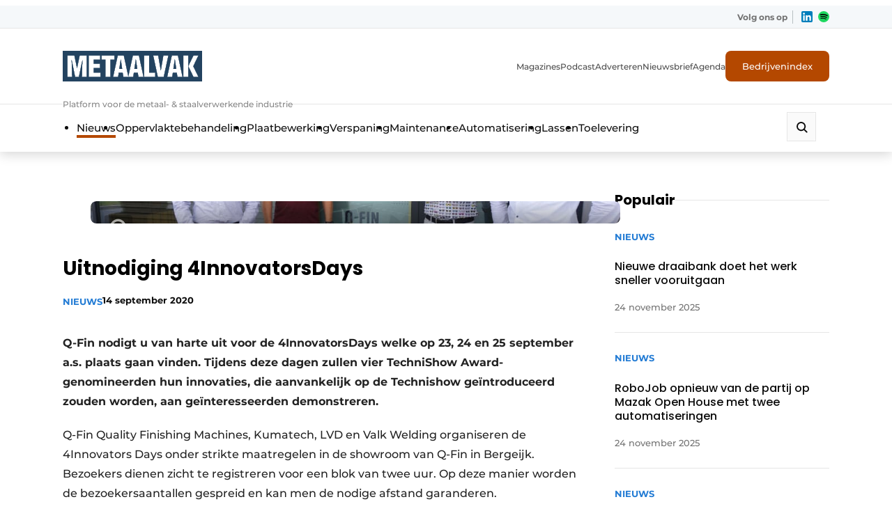

--- FILE ---
content_type: text/html; charset=utf-8
request_url: https://www.google.com/recaptcha/api2/anchor?ar=1&k=6LeVC-IZAAAAAPRe4EseDG_iL5cQrW0-2CZv2_wz&co=aHR0cHM6Ly93d3cubWV0YWFsdmFrLmJlOjQ0Mw..&hl=en&v=TkacYOdEJbdB_JjX802TMer9&size=invisible&anchor-ms=20000&execute-ms=15000&cb=8la99ix2h4h2
body_size: 45436
content:
<!DOCTYPE HTML><html dir="ltr" lang="en"><head><meta http-equiv="Content-Type" content="text/html; charset=UTF-8">
<meta http-equiv="X-UA-Compatible" content="IE=edge">
<title>reCAPTCHA</title>
<style type="text/css">
/* cyrillic-ext */
@font-face {
  font-family: 'Roboto';
  font-style: normal;
  font-weight: 400;
  src: url(//fonts.gstatic.com/s/roboto/v18/KFOmCnqEu92Fr1Mu72xKKTU1Kvnz.woff2) format('woff2');
  unicode-range: U+0460-052F, U+1C80-1C8A, U+20B4, U+2DE0-2DFF, U+A640-A69F, U+FE2E-FE2F;
}
/* cyrillic */
@font-face {
  font-family: 'Roboto';
  font-style: normal;
  font-weight: 400;
  src: url(//fonts.gstatic.com/s/roboto/v18/KFOmCnqEu92Fr1Mu5mxKKTU1Kvnz.woff2) format('woff2');
  unicode-range: U+0301, U+0400-045F, U+0490-0491, U+04B0-04B1, U+2116;
}
/* greek-ext */
@font-face {
  font-family: 'Roboto';
  font-style: normal;
  font-weight: 400;
  src: url(//fonts.gstatic.com/s/roboto/v18/KFOmCnqEu92Fr1Mu7mxKKTU1Kvnz.woff2) format('woff2');
  unicode-range: U+1F00-1FFF;
}
/* greek */
@font-face {
  font-family: 'Roboto';
  font-style: normal;
  font-weight: 400;
  src: url(//fonts.gstatic.com/s/roboto/v18/KFOmCnqEu92Fr1Mu4WxKKTU1Kvnz.woff2) format('woff2');
  unicode-range: U+0370-0377, U+037A-037F, U+0384-038A, U+038C, U+038E-03A1, U+03A3-03FF;
}
/* vietnamese */
@font-face {
  font-family: 'Roboto';
  font-style: normal;
  font-weight: 400;
  src: url(//fonts.gstatic.com/s/roboto/v18/KFOmCnqEu92Fr1Mu7WxKKTU1Kvnz.woff2) format('woff2');
  unicode-range: U+0102-0103, U+0110-0111, U+0128-0129, U+0168-0169, U+01A0-01A1, U+01AF-01B0, U+0300-0301, U+0303-0304, U+0308-0309, U+0323, U+0329, U+1EA0-1EF9, U+20AB;
}
/* latin-ext */
@font-face {
  font-family: 'Roboto';
  font-style: normal;
  font-weight: 400;
  src: url(//fonts.gstatic.com/s/roboto/v18/KFOmCnqEu92Fr1Mu7GxKKTU1Kvnz.woff2) format('woff2');
  unicode-range: U+0100-02BA, U+02BD-02C5, U+02C7-02CC, U+02CE-02D7, U+02DD-02FF, U+0304, U+0308, U+0329, U+1D00-1DBF, U+1E00-1E9F, U+1EF2-1EFF, U+2020, U+20A0-20AB, U+20AD-20C0, U+2113, U+2C60-2C7F, U+A720-A7FF;
}
/* latin */
@font-face {
  font-family: 'Roboto';
  font-style: normal;
  font-weight: 400;
  src: url(//fonts.gstatic.com/s/roboto/v18/KFOmCnqEu92Fr1Mu4mxKKTU1Kg.woff2) format('woff2');
  unicode-range: U+0000-00FF, U+0131, U+0152-0153, U+02BB-02BC, U+02C6, U+02DA, U+02DC, U+0304, U+0308, U+0329, U+2000-206F, U+20AC, U+2122, U+2191, U+2193, U+2212, U+2215, U+FEFF, U+FFFD;
}
/* cyrillic-ext */
@font-face {
  font-family: 'Roboto';
  font-style: normal;
  font-weight: 500;
  src: url(//fonts.gstatic.com/s/roboto/v18/KFOlCnqEu92Fr1MmEU9fCRc4AMP6lbBP.woff2) format('woff2');
  unicode-range: U+0460-052F, U+1C80-1C8A, U+20B4, U+2DE0-2DFF, U+A640-A69F, U+FE2E-FE2F;
}
/* cyrillic */
@font-face {
  font-family: 'Roboto';
  font-style: normal;
  font-weight: 500;
  src: url(//fonts.gstatic.com/s/roboto/v18/KFOlCnqEu92Fr1MmEU9fABc4AMP6lbBP.woff2) format('woff2');
  unicode-range: U+0301, U+0400-045F, U+0490-0491, U+04B0-04B1, U+2116;
}
/* greek-ext */
@font-face {
  font-family: 'Roboto';
  font-style: normal;
  font-weight: 500;
  src: url(//fonts.gstatic.com/s/roboto/v18/KFOlCnqEu92Fr1MmEU9fCBc4AMP6lbBP.woff2) format('woff2');
  unicode-range: U+1F00-1FFF;
}
/* greek */
@font-face {
  font-family: 'Roboto';
  font-style: normal;
  font-weight: 500;
  src: url(//fonts.gstatic.com/s/roboto/v18/KFOlCnqEu92Fr1MmEU9fBxc4AMP6lbBP.woff2) format('woff2');
  unicode-range: U+0370-0377, U+037A-037F, U+0384-038A, U+038C, U+038E-03A1, U+03A3-03FF;
}
/* vietnamese */
@font-face {
  font-family: 'Roboto';
  font-style: normal;
  font-weight: 500;
  src: url(//fonts.gstatic.com/s/roboto/v18/KFOlCnqEu92Fr1MmEU9fCxc4AMP6lbBP.woff2) format('woff2');
  unicode-range: U+0102-0103, U+0110-0111, U+0128-0129, U+0168-0169, U+01A0-01A1, U+01AF-01B0, U+0300-0301, U+0303-0304, U+0308-0309, U+0323, U+0329, U+1EA0-1EF9, U+20AB;
}
/* latin-ext */
@font-face {
  font-family: 'Roboto';
  font-style: normal;
  font-weight: 500;
  src: url(//fonts.gstatic.com/s/roboto/v18/KFOlCnqEu92Fr1MmEU9fChc4AMP6lbBP.woff2) format('woff2');
  unicode-range: U+0100-02BA, U+02BD-02C5, U+02C7-02CC, U+02CE-02D7, U+02DD-02FF, U+0304, U+0308, U+0329, U+1D00-1DBF, U+1E00-1E9F, U+1EF2-1EFF, U+2020, U+20A0-20AB, U+20AD-20C0, U+2113, U+2C60-2C7F, U+A720-A7FF;
}
/* latin */
@font-face {
  font-family: 'Roboto';
  font-style: normal;
  font-weight: 500;
  src: url(//fonts.gstatic.com/s/roboto/v18/KFOlCnqEu92Fr1MmEU9fBBc4AMP6lQ.woff2) format('woff2');
  unicode-range: U+0000-00FF, U+0131, U+0152-0153, U+02BB-02BC, U+02C6, U+02DA, U+02DC, U+0304, U+0308, U+0329, U+2000-206F, U+20AC, U+2122, U+2191, U+2193, U+2212, U+2215, U+FEFF, U+FFFD;
}
/* cyrillic-ext */
@font-face {
  font-family: 'Roboto';
  font-style: normal;
  font-weight: 900;
  src: url(//fonts.gstatic.com/s/roboto/v18/KFOlCnqEu92Fr1MmYUtfCRc4AMP6lbBP.woff2) format('woff2');
  unicode-range: U+0460-052F, U+1C80-1C8A, U+20B4, U+2DE0-2DFF, U+A640-A69F, U+FE2E-FE2F;
}
/* cyrillic */
@font-face {
  font-family: 'Roboto';
  font-style: normal;
  font-weight: 900;
  src: url(//fonts.gstatic.com/s/roboto/v18/KFOlCnqEu92Fr1MmYUtfABc4AMP6lbBP.woff2) format('woff2');
  unicode-range: U+0301, U+0400-045F, U+0490-0491, U+04B0-04B1, U+2116;
}
/* greek-ext */
@font-face {
  font-family: 'Roboto';
  font-style: normal;
  font-weight: 900;
  src: url(//fonts.gstatic.com/s/roboto/v18/KFOlCnqEu92Fr1MmYUtfCBc4AMP6lbBP.woff2) format('woff2');
  unicode-range: U+1F00-1FFF;
}
/* greek */
@font-face {
  font-family: 'Roboto';
  font-style: normal;
  font-weight: 900;
  src: url(//fonts.gstatic.com/s/roboto/v18/KFOlCnqEu92Fr1MmYUtfBxc4AMP6lbBP.woff2) format('woff2');
  unicode-range: U+0370-0377, U+037A-037F, U+0384-038A, U+038C, U+038E-03A1, U+03A3-03FF;
}
/* vietnamese */
@font-face {
  font-family: 'Roboto';
  font-style: normal;
  font-weight: 900;
  src: url(//fonts.gstatic.com/s/roboto/v18/KFOlCnqEu92Fr1MmYUtfCxc4AMP6lbBP.woff2) format('woff2');
  unicode-range: U+0102-0103, U+0110-0111, U+0128-0129, U+0168-0169, U+01A0-01A1, U+01AF-01B0, U+0300-0301, U+0303-0304, U+0308-0309, U+0323, U+0329, U+1EA0-1EF9, U+20AB;
}
/* latin-ext */
@font-face {
  font-family: 'Roboto';
  font-style: normal;
  font-weight: 900;
  src: url(//fonts.gstatic.com/s/roboto/v18/KFOlCnqEu92Fr1MmYUtfChc4AMP6lbBP.woff2) format('woff2');
  unicode-range: U+0100-02BA, U+02BD-02C5, U+02C7-02CC, U+02CE-02D7, U+02DD-02FF, U+0304, U+0308, U+0329, U+1D00-1DBF, U+1E00-1E9F, U+1EF2-1EFF, U+2020, U+20A0-20AB, U+20AD-20C0, U+2113, U+2C60-2C7F, U+A720-A7FF;
}
/* latin */
@font-face {
  font-family: 'Roboto';
  font-style: normal;
  font-weight: 900;
  src: url(//fonts.gstatic.com/s/roboto/v18/KFOlCnqEu92Fr1MmYUtfBBc4AMP6lQ.woff2) format('woff2');
  unicode-range: U+0000-00FF, U+0131, U+0152-0153, U+02BB-02BC, U+02C6, U+02DA, U+02DC, U+0304, U+0308, U+0329, U+2000-206F, U+20AC, U+2122, U+2191, U+2193, U+2212, U+2215, U+FEFF, U+FFFD;
}

</style>
<link rel="stylesheet" type="text/css" href="https://www.gstatic.com/recaptcha/releases/TkacYOdEJbdB_JjX802TMer9/styles__ltr.css">
<script nonce="ZxS2REr_GTJ6nRvkAPgShw" type="text/javascript">window['__recaptcha_api'] = 'https://www.google.com/recaptcha/api2/';</script>
<script type="text/javascript" src="https://www.gstatic.com/recaptcha/releases/TkacYOdEJbdB_JjX802TMer9/recaptcha__en.js" nonce="ZxS2REr_GTJ6nRvkAPgShw">
      
    </script></head>
<body><div id="rc-anchor-alert" class="rc-anchor-alert"></div>
<input type="hidden" id="recaptcha-token" value="[base64]">
<script type="text/javascript" nonce="ZxS2REr_GTJ6nRvkAPgShw">
      recaptcha.anchor.Main.init("[\x22ainput\x22,[\x22bgdata\x22,\x22\x22,\[base64]/[base64]/[base64]/[base64]/[base64]/[base64]/[base64]/[base64]/[base64]/[base64]/[base64]/[base64]/[base64]/[base64]/[base64]\\u003d\\u003d\x22,\[base64]\\u003d\x22,\x22WksUZRpRw6o0ZDHDqn4Dw5jDhcKCXXIxYsK5B8K+Gi5/[base64]/[base64]/CgcOxViwpw5jCgMOPw4vDmSwZEBlgw7bDg8OKFFfDkGHDsMO6W2fCrcOiYsKGwqvDssO7w5/CksKowrljw4MZwpNAw4zDmlPCiWDDlF7DrcKZw7rDiTB1woppd8KzLMKSBcO6wpHCs8K5ecKOwpVrO1J6OcKzCMO2w6wLwoZBY8K1wp0VbCVnw5BrVsKbwp0uw5XDiGt/bCzDkcOxwqHCjcOGGz7Cj8OSwos7wpw1w7pQBcOSc2dmNMOeZcKhL8OEIxzCoHUxw77DpUQBw719wqgKw5jCulQoCsO5woTDgHUAw4HCjErCqcKiGE3Do8O9OWJ/Y1c0OMKRwrfDkVfCucOmw5nDhmHDicOjYDPDlzFcwr1vw7tRwpzCnsKtwqwUFMKtbQnCkg/CtAjClibDl0M7w7HDh8KWNAk6w7MJb8OJwpAkQMO3W2hedMOuI8OgVsOuwpDCsUjCtFgSM8OqNRzCjsKewpbDkXt4wrpvEMOmM8O4w7/DnxB6w7XDvH5Xw4TCtsKywojDicOgwr3Co0LDlCZTw6vCjQHCsMK0Jkg8w5fDsMKbAlLCqcKJw70IF0rDhWrCoMKxwpTChQ8vwpfCtALCqsOKw4AUwpAWw4vDjh0MMsK7w7jDnWY9G8One8KxKRrDvsKyRhDCn8KDw6MIwr0QMyXChMO/wqMfWcO/wq4uX8OTRcOVCMO2LSNcw48Vwrx+w4XDh1bDpw/CssOywr/CscKxPMKZw7HCtjXDl8OYUcO5aFE7LwgENMK7wpPCnAw5w5XCmFnCkyPCnAtSwpPDscKSw45ULHsSw6TCilHDq8KdOEwVw7tab8Kmw6kowqJAw6LDikHDglxCw5UZwqkNw4XDusOYwrHDh8Kww7o5OcK/[base64]/[base64]/DuMO9w5HDmCnCqW/CqEvCjWd/aGksXzfCrcKJQGodw4bCk8KMwpN9C8OHwohtY3rCqlkAw7/CpsOjw4bCs38xaw3CgF97wqoTFMODwp/CvjTDrsOJw7MnwrAXw61HwpYHwpPDmsOcw6LCh8OGL8O6w5JQw4nCp30hccOgC8K2w7zDsMK6woTDncKPbcKew5XCpw9mwr5iwol9aRHDl3rDhUZqUmpVw6VXNcKkA8Oow6kVLsKxLcKIfQwJwq3CjcOBw6/Ck37DvgrCj1Bmw69ewrtHwr/DkhpAwpPDhQg1XsOGwrVEwp7DtsOBw6gzw5E7M8KWA1HCn1EKHcOfM2A/worDvcK8P8OwFiEnw6tIO8KUCMKLwrdywqHCjsKFWCcGwrQgwrfCmVPCvMOELsK6KCHDosKmwoxMw7hBw6nCiT/CnUFWwoZEGx7Dl2QFWsOpw6nDp2gFwq7CicOZQB8Jw6PClMKjw47DosOJDxp0woJUwqTCq2xiflHDg0DCmMO0wrTDryt/[base64]/[base64]/CncOpwoLDhMK4wozDiHUawrTCnC7CtMKkwo5FRwPDm8OswqXCicKdwrltwofDoz4ScF/Cm0nCil19MFjDk3kaw5bCqlEBDcOkXE8UI8Kpwr/[base64]/[base64]/CgcKKw6PDncKfwofCmcKHwq9IWcO4w5nCucONw74jVAHDgSUwLmBmw4ptw4oawrTClU7CplYHEVPDpMOpXQrChAfDhcOtNQfCs8OBw4nCjcKrfXR8eCFqCsKlwpE/FDjClyJ7w6LDrnx8w4YEwrHDqMKkAcO6w4jDicKvJFnCmMOjHcKIwpREwrXDn8KzSH/[base64]/Dy1fOBcPwqHCg8OEwpbCp8KswoBPwoYwWSxswo1qdknCjsOfw5PDgMKzwqTDmS/Di2ktw7HCvsO4B8OteyzDmEjDo0/CtcOkGF8yF23CvkDCs8KYwqByFSBUw7nCnjEWTgTCinvChVQSSDnCnsKHUsOpShh0woh2H8KVw7g6WGMxW8Oiw63CpcKROhlew7/CpMO4FHgwfcO9JcOgdx7CsWcawp/[base64]/woB5AAFtwpfDu8OuwoDCh1tIccO2w4fDn8KYasOjM8OPUzoWw7Jpw7PCicKew6bCuMOzIcOYwoFHw6AgQsOjwrzCqWFPbsOwM8Oww5dOGHXDnn/DjHvDoEzDpsKUw6Rew5bCsMOew7tYTz/Duh3Coh1Pw5Vad2XCtAvCpMOkw64jDkQywpDCqsK1w5fChsK4PB8/w5UNwoF/ARJuYcKgeBfDtcOMw4/DoMOZwqzDqcObwq/CswzCnsOwNgHCoCwOIUldwpLDusObOcOaN8KuLVHDpcKMw5Isf8KAPmtZfMKaa8KZYi7CiTPDgMOuwq3DqcOoS8O8wq7CosK0wrTDt2Yyw7AtwqIWI1wdUCBNwpfDpXDChHzCrgDDiCvDsCPDlA/[base64]/CisOAwoM0FMO6TcKiw5YpaMOcX8Ovw6t0w79IwqrDjsOcwrLDiBLCrMKKwo5qLMKOY8KbOMKWEFTCn8OkE1YRWFQiw6kjw6rDg8OCwqlBw5nCtxh3w4fCs8KHw5XDusOcwqXDhMKLBcKzScKuRWdjYsKbOcKLBsO4w7srwo5yQj0OdsKZw5g7TsOow7/DjMOBw7sfDBDCusOKBcOqwqPDqW/DgTQMwrEHwrpzwpYOKcOGHsOiw7QiH1DDqXPCh3/CmsO5CRRhUREaw7vDsB9BL8KZwodnwrYBw47Dn0LDrcKtJsKFXMKpLsOewpF+w5gEdlYbMUVbwroWw6RCw7I1ZFvDrcKTbMO6w557w5bCpMOkwrLDqXlowojDnsOhGMK1w5LCpcKXLSzDiUHDt8Kkw6LDu8KUZ8OmKSvCrMK/wqLChQHCl8ObbArCmMK3Nl18w4Ejw67DlUjDj3LDtsKQw4gZIXLDrUzCt8KNR8OHT8KvbcKAanXDoyVMwrFlfMKGMBl/WigcwoTCkMK6Om7Di8OGw7/Cj8OCeW9mQizDpMKxX8O9VnskXkFOwpHCpkMpw4/DuMOiWBA6w43DqMOww7lrw7k/[base64]/[base64]/DkDbDvR7CkS7DsxXDmUzCpMOYwqJpw5nCgMOMwqNSwoJJwqtuwpMKw6XDhcKScwnDu2rCrDrCncOmZsOkB8K9M8OFUcO0K8KoEwBZbA7CusKjPcO4wo8iMwAAPcO0wp4YI8OvI8OZHsKhwqXDr8O0wpIePMOhOR/ChjHDlk7CkGDCjg1hwq0TW1QvV8KDwrzDj2jDuB0Iw5bCiGbDucOzc8Kgwq1zw53Dg8K0wpwowo/ClMKSw5FUw5ZPwoTDvMKaw4TCgRbDnw3DgcOWfCHCnsKpUcOvwrPClkjDi8KKw6ZKbsOmw40qDsOLV8KDwoYKA8Kxw6rDicOeSjHDslvCp152wo01UElGDwfDkFPCs8KrNTFlwpILw5dkwqjDvMKEw6lZW8KOw6VfwoI1wo/DoznDq3vCk8Kmw5vDvAzCs8KbwovDuHHCtsOjFMKjLTDDhmnDkH/Ct8OUBGQYwqbDncOKwrVKWjRQwq3DqnfDgcOaQjrCusOew4rCk8Kywo7CrcKnwpg9wqPCr2XCmTzCrVjDtcKzNgzCksKgBMO2EcKgFFBYw6rCkELDllcOw4XDksO/wptTO8K9LzFRWMKyw58VwrvCs8O/J8Kkej9QwqfDjEPDvg0sdyLDtMOFw416w5pyw6zCmW/CpsK6UcOQwogODsOVOsKZw6/[base64]/DnMOfw5kAA8KrdsOAw6rDisKKw5dCwpnDo8O1Qjc9HAFQwrJ/[base64]/ChcObwqPDrAI4T15KTMKvwozDvjNqw4IEdcOOwpxgZMKBwq/Dp2wTw5hAwqpHw4R9w4zDtXzDk8KiGC7DuGPDl8OvPnzCjsKIUgPCnMOkR0Arw6HDq2LDgcOQC8OBHgnDp8KCw4fDvMOGworDkANCLHdTR8KKNERUwqdJf8OZw41HLitHw43ChkI/[base64]/DlR5fL8OgwqfCs8KjABRxdsKTw7p9wrPDuVnCg8KrUks4woQ9wrtAcMKHCCgBeMOoccOFw7/CvTdxwq9Gwo3DpWQVwqh8w7/DrcKVQMKBw5XDiCpnw7dhOTcpw43DoMKRw5nDuMKlXFjDiG3Cs8KrRgxrF0HDkcOBOsKcAU5iOiFpJF/DucKOOjkpUVxQwqbCuzrDjMK1wolIw6zDpxsiwq8Jw5NQSX3Dh8OZIcOMwqLCoMKuf8ODQcOKNUhuezI4UzJxw63CsGTClwUdKCXCp8Kle2DCrsKefkjDkxoiT8K4DCnDg8KNw6DDl3gKX8K+esOyw4c/w7bCtMKGSiU5woDCkcOHwocOUgrCvcKvw7RNw6fCjMO5dMOIdRRawr/Dv8Oww4h5wr/Cj1nChk8zacO1wrMnOEocMsK1X8OowqXDnMKLw7PDh8OvwrNPw4DCkMKlEcOPVsKYTibDtMKywroZwodSwohCQxLCtTzCqSdvBsOmFWrDqMKIKsOdZl7CmsOfMsOqXkDDvMOqJiLDiD/CrcOACMKQZzfDmsKGOWsAfS4jdsOOYhUMw7QPQMOjw51bwozCn3AIwpPCicKGw5zDjsOBTsOdfjRiYQwJKXzDlsOlORhzFMKoK0PCrsKkwqHDoDUXwrzCn8O8aHIYwr5PaMKxXsKbXxHCgsKawqdtNUfDhsOpCsK/w5cew4/[base64]/AmZHEMODwpLDiCvDosOiw6LDt37CjsKawo1vK1jCuMKgIMO2eXB3wop6wpHCt8OZwr3CgsOqwqBgQsObwqBRf8O1YlpfXn7Dt0PCizzCt8KKwqrCsMKcw5XCiw9YE8O9XVbDnsKowqFsGGnDmEPDkFzDosK3wovDpcO2w5ZBFE7Crh/[base64]/Dn8KCajHCnTh8cTLCusOqRcOxw7TCsMOKwqk0HH3DlMObw4TCisK+RcOnclLCry5Nwrppwo/Cq8KBwrLCqcKAVMK6w6Uuwr0pwpHChcOBXlxzaF5DwpRSw5sHw7/ChcKxwo7DlibDpTbDtcKUCAfDicKJRcOUWMKnc8KleAvDlcOfwpAdwpnCnHNLBSbCl8Kmw742F8K/cErDiTLDpHh2wrV0VQhnwq4zbMO2KSbClQHCkcK/[base64]/DgHTClsOSwr3Di8O9Zgcjw5rCqgDCmcOERSbDocO/IMKSwq/DkTvCjcOxDcOxHU/DsnFCwo/DnMKOUcO8wp/CqcOpw7XDnj8pwp3CphEVwoNQwolUwqzChsO1aE7Dt1Z6Y3sOIhtoK8ORwp0LG8Ogw5ZMw6zDoMKjEcORwpNWMicbw4gbJDFrw6goOcO2HhgJwqXDuMKdwo4YR8OCXsO4w6bCoMKCwpB/wrPDuMK/AcK/wr7DqGXCnBkQDsOcbCrCs2TCtnEaXCHCosKQwoMvw6hsTsOicyXCpMO9w6HDkcK/[base64]/G8K9Z8O9bcO0ZsKHCcKSw680wpw6wrwwwr5aHMK3TFrClsKyNC8ebTspHsOjWcKuE8KBwqpLXErCkWrCkn/DtcOswp9YWRjDvsKLwpLCp8OtwrPCtMO7w4FTZsKBBywAwrvClcOMf1bCqxtANsKzY2/CpcKhw5daBsKFwrBnw5/[base64]/DtWM1wpl8w6HDsQ7CgGvCiHLCs2LCkcOCw4zDgsONaVdrwpUBworDrU3CqMKmwpLDnjFZJkPDjMONSH8tBcKYQyoLwpnDgxHCisKFRCrDv8OKE8O7w6rChMOZw6XDm8KTwo/Cqm8fwq4lGMO1w5U5w6YjwrHCuwfDisO7cgvCgMO0WFbDqcOxdUBeD8OzScK3wq3Cm8Olw7PDg2ESKA/DnsKswqF/wqzDpV3DvcKewrDDpMOSwoUdw5DDm8K5fgnDrABHLT/Dqy1ew5xcOVDDpjrCoMKwRgbDusKewpIGLiN6W8OWLsK3w7bDlsKOwqvCgUoAUX3Cj8O/[base64]/DmE45MQLCkyPDiTMUBMKow5jDl3fDsGQiT8K0wqphwqZuBinCtXZtTsKbwovCpcOLw6l/WMKQL8Kdw7RBwqcvwpnDjcKbw48EQlfDocO8wpQKwr89NcOnWcKew5DDoRcnRsOoPMKBw7LDrcOkTBBOw4zDsgzDvXbCvgx/A0YjCQPDvMO0HTpXworCqUXCtGfCscKzw5rDlMKkQ2DCuSPCoRBwZE7CoWTCuhbDvMOmDk/DhsKpw6TDmUdIw5Ibw4LCkBfCh8KiQ8Opw4jDkMOPwo/CjSNKw4rDpwFww7XDrMOwwqLCnElWwqPDsEHDvMKKcMKiwqHCghICwroqJWLCs8KQw70ywodfBGBkw5DDun1TwoYqwoXDhQILBjZkwqYUwpfClCAOw693wrTDuFLDocKDScOcw5TCj8KtcsObwrI/S8Kzw6EhwrIDwqTCiMO7Ci8yw6jDh8KGwpo7w6PDvCnDt8KpSyrDjkQywrTCksONw5p6w7F8NMKBTRpbLEh0f8KeN8KJwrFAcRPCoMOxZX/Co8KywrHDkMK7wrcseMKhL8OnJcOZV2dkw7QQFhnCjMKcwpgCw5sXSQpSwq/[base64]/CtGbDpg1lw7XDmcODO8K3wq9DD0rDkQTCssKUL8KuJ8K4KjjCjkl9P8KEw7nCtMOGwrtjw4vDpcKXCsOXJnNNCMKORDBMWCfDgsKvw7Q3w6fDlCDDh8OfXMKMw7hBXMKlwpPDk8K5eB/Cj2DCkMK/bcKTwpLChy/[base64]/SsODLyPCmSfCq3LDocKZw7PDt8O/N8OhwpFLJ8OCOMKGwpXChHjDlBl/[base64]/DpcOQP3Rmw4/Dk8KLw4jDksOMw4lrw7/DncOOw63Dn8KuD2Bxw5pmIcOWw43DuCDDuMK+w4Y+wp17OcOBDMKUREbDvMONwr/CplQ5QX4hw48Ud8Ksw6DCiMOiZy1bw75XPsOyVVjCpcK4w4puAsODWFXDqMKeAsOHGnkIEsK7LQIJBzwywonDiMOFNsOQwrJ/[base64]/w7/CkUl1wp90Z8KRf3/CrcKqwpPCmcOyw7TDscKKDsKRGcKzw6TCkCjDpsK2wqtVQmRKwoTDpMKVRMKKI8KYPMOswpQvMh0/BxkfS2rDuVLCm3/CvcOYw6zClTHChMOlRcKwYcOvFDIYwqg4DVIJwqxCwrTDnMO4wr1tTwLDuMO6wp3ClUbDqsOwwpVPecKhwo5uA8OJWj7CqVQawqB1RGDDnTrDkyrClsO2PcKnWm/DhMODwr3DiUR6wpzClMKcwrbCoMO+RcKDFlB1P8K8w7p6JRrCuUfCt3bDscKjJ2I/wopAVUJ/[base64]/w7RLwrjDhMKYw4/DtEw5DFvDh8OEw6/Dr8O2woXDpDFowolxw73CoHnCpcOxQMKgwpHDp8KgUMOWf1IfKsOpwrjDvgzDgsODacKAw7VzwpQzwp7DncOuw4XDvHjCmcKaGsKewrvDosKkdcKHw4AKw6ESwqhGSMKpwo5GwpkUTw/[base64]/DpsKjwr/Dlw4Owqs9w5Qiw5NzUm1Vw6fDv8KOEQx6w5htWR9yBsKxQsObwqlPdU/Cp8OMS3zCoEw8KsOxAG/CmcOEX8OvCzVoTlLDqsKAT2Bjw7PCvAjCnMO4IwbCvsKKDnNxw4ZcwpIBw6MLw51JbcOiM1rDrsKXJ8OyJGpewojDkyLCusOYw7tfw7oEesO9w4pvw61QwqbDo8Ozwqw1MiNzw7HDlsKicMKKdzXCoyxswp7CjMKqw7I/Px1Rw7HDvcOrbih6w7LDgcO8TsOew5zDvEdidWXCtcO/YcKSw7bCpxXCtMO9w6HCp8O0GgFdbMKqw4wuwoTCmsOxwpLCizbDjsKzwpQaXMOlwodiNMKYwpV3D8KvIsKCw4AgG8KCJMOfwqDDrWFvw7FYw543wpJfR8O0w5Rswr0pwrB9w6TCkcOHwrkFDFfDisKCw5wwRsKxw6MEwqolw63CuE/CrVpbwpLDp8Oqw6hZw5UTd8KfQsKww67ClxHDhXLDnG/ChcKQesOsT8KPKsKACMOuw6tPw5nCh8Kiw4XCmcO6w7rCqcOYSyotw6B+ccOtCDTDmMK8PVXDkEoGfMKqPcKdcsKWw6N6w7MIw4ZGw6lqHEULfS7ClycRwpvCu8KFfCDDpQnDjMOYwrFBwpXDhV/Dt8O2O8KjFkQjAcOJGsKLMCTDm2HDjnhveMOEw5LDicKVw5DDqwnDq8Odw7LDmV/CuyhXw7h5w6Akw75aw47Di8O7w7vDicOOw44ABAtzMyHCkcKxwqwLVsOWVTo4wqcLw6nDlsOwwpUcw7oHwoTCmMOewoHCo8Ovw5V4eWvDoRXDqx04wosDw75kw6DDvmoMwq4fT8KqfsOewoLClVdVRsKJY8OOwqJEwpkIw6IRwrvCuWMAwoVXHAJZAcOsbMO/wpPDiXtNUMO+OzReLDkOCQ8wwr3Cr8KXw6QNw5kQQm4JX8KAw7Nzw4giwoLDvSF3w6jClmwbwrjCuDEyBSwHfBt4QAdGw5cffMKdZMKtIT7Do3/Cn8Kmw5c4QyjDlmZ2wqnCucKNw4bDq8KKw4DDucOKw5Afw7LCpRTDhMKDYsO+wqsxw71ew6NrIMOXfU7DviEqw4LCtsO+VFPCo0RJwrAUO8Kjw6vDnBDCscKpRj/DjsOqdX/DhsOxHAvDmTPDu2spbMKRw4I/w5zDkzLCg8KqwqDDpsKgTcOCw7FOwqDDssOWwrJLw6PCjsKDb8Odw4Q6RsO9LkRewqDCg8O4wq5wN13DoR3CsDQ8JwNgw6vDhsOSwo3CusOvTsK1w4rDvHYUDsK8wp9UworCr8KeBivDvcKBw5bCj3Ymw4/CvBZpwpEXesKXw7YoWcOYcMOMccO3LsOxw6nDszXCi8O3XE4YFk7DkMOhEcOSEF5mZhoVwpFKwqx0XMO7w60EeD1NN8Oza8O2w7vCuTPCqsKPw6bCrgHCp2rDrMKJCcKtwrJdcMOdVMKsSUnClMOBwp/DpUN2wqLDkcKkXDzDpsKawrjCtCHDpsKHSkYzw4t7BsOWwqo7w4/DtGLDiigYT8OvwoJ8EMKtYBbCsT5WwrfCkcO8JsOTwqfCsXzDhsOcNBnCniHDsMOZEMO2XMOnwo/DkMKnI8OiwrbCicK0wp7DnhvDrsK1PE9fVGnCpE1xwoVBwrkuw6PDo3t3K8KcIMO+FcKiw5YPZ8OxwpLCnsKFGwnDvcK3w6IyAcK6VhVawo4+WcOvTSc1bHUTw7EJQzFrS8OpdcK2QsOFw5XCoMO/wqdbwp0vccK/w7BUQEVBwoHDjltFAsOzXRosw6HDksKgw5lIw7bCqMKtesOdw4rDqA3CpsOiNsOjw7rDjQbClx/Cg8OJwpUmwpPDslHCgsO+dMO0NkjDi8OfA8KVbcOOw7sTw6hCw40FfErDsFbCogrCmcOpE2dRCyrCmGV3wrEgflnChMKjcyokG8KKw71Fw5XCnRvDjsKrw6suw5PDr8OzwpI+UcOZwpNTw5zDuMOqehbCkyzDicK0wrN7XArChMO+Ii/Dm8OcEMK6bDxRecKuwpDDgMK6NlXDjsOhwpcrQWTDrMOtNRrCvMKnCAHDhMKbw4pJwpLDiEDDtQpRw7kQFcOuwr5vw45/PMO4fVRSXXQ6DcOHSWEsR8Ovw4MuYz/Dn3LCmCgPFRwRw6vCqMKME8KewrtCMsK7wqQOVwzCs2bCmXBMwpR+w6fCqlvCocKkw4bDlwLCqHrChzUCB8OqfcK7wq8KTnHDs8KQK8OfwpvCnhtzwpLDtMKPIhhAwoN8dcOsw6kOw7XCoR/CpHHDv37CnjQZw7scfA/CkjfDhcK0w6cQbC3Dg8KiSCkDwqXDgsK+w5zDtSURbMKYwppnw7gBY8OlJMOIZMKKwp0JasObAMK1VsKgwoDCj8OMUBQXVy1wLCUkwrhnwpPDgcKtZcOBEQrDm8K1TEU/[base64]/a8Khw4XCvMOSwrVNw4bChXgZaxh/[base64]/aiHCoVLChMKvwqZ7wrHDilHCjsKwX0Enw5XDncOAT8OXBsO8wrbDi1XCu0AHTU/CjcKxw6HDtsKzHGnDssOYwpbCqWRRRnbDrsOQG8K/AEzDpMOaG8O+OkLDgcO1A8KQaQPDrsKJCsOww7oGw7JewprCicOiGsK5w58gw6l5dUPClsOXdMKdwoLCn8O0wqR9w6/CocOvJkQ6wrvDocORwo9Pw7nDicKxw4k1w5XCtmbDknZsKDV2w70/w6zCsVvCgDDCnk9DSXwlbsOqGsO4wqfCpADDtEnCrsK2fxsMQ8KOGA0Gw4lTd2VbwoAXwqHCi8K8wrrDlcO1UjBIw73ChMK0w6E6AcK/aFHCsMO5w5ZEwrgfF2TDr8OGI2F4LjHCr3LCrQAywoc8woUCIsOuwqlWRcOmw5goccOdw4g0JHAWK1F3wozCngo0d3fCunk5A8KvXiVxL05ZIjRdOMK0w4DCr8KGwrZpw4E9MMOlK8O4w7hUwqfDiMK5EjgGOh/Dr8O9wphKNsOVwp/Clmhyw4zDnR/CrcO0EMKbwrI5MGcmAB1vwq8eUizDm8KiJ8OISsOfSsKmwp/DlcOAR1hMNBTCrsOXV0zChXnDiREWw6BDHcOTwp0Hw7TCnnxUw5LDoMKrwqlcDsK0wobCrFLDssKBw6tAHBkqwr7CisK6w6PCtCAvamYVEmrCqMK2wqfCm8O9woALw5gAw6zCocOqw719aEfCg0XDuV9SUmXDjcKlOcKUMEJow53Dk0k/CQ/CuMKmwr0pYsO3SDN/[base64]/[base64]/Ct8OJRsO9wpBdZDRTMQHDuBEQXU/CqykOw4U7X1ZxaMKhw4HDusOYwp7Cim3DonzCpyZcQsKQaMKVwoBTOnrCsl1Aw6MqwozCsGRhwqvCl3HDjn0eZRPDnjvDjRIgw4drQcK4LMOIDUfDu8OvwrHCvcKMw6PDpcOJH8KTSsOCwphswrHDncKZwqQxwpXDgMKxFlHChRlswo/[base64]/[base64]/wqo1ZwXDtCdXw7wyGsOJwp/[base64]/DiMO0wp/CoUvDuStqwoDCgcO4w5gCJml+w7Rtw7U+wrnCmnlAM33CsTrDmxhuIiQbNsOvAUkfwphMUyp/Bw/[base64]/c8OJwqDDvGvDiBFZw7gLwo88wpbCqg1xw5TDl17Dp8OufVACFmIjw5vDpX1tw6ddEH8zXgYPwpx3w4LDsi/CuQrDkHdhw54ewrYVw5RWX8KCJWLDiGbDj8OqwqNaFUx+wpzCpTIhBMOwLcKiJsOWY2JoM8OvFx9+w6F0wrVnCMKAwqnChMOBZcO3w6HCp1doNQzCuinDtsK/dHbDocObQDpxJcOnwrwtIBvCiXDCkQPDo8K9IWzCqMKNwocmBxsAPmnDuhnCjsOkAChqwqxRInfCucK9w5QAw6Q6fMKmw7gGwpzCqcORw4cQEGd4TjHDk8KhEiPCjcKtw67CvcKCw5ETEsOJcHJXbxvDg8OMw6twM17Cj8K/wpNWPB1iw44BF0fDv1LCgWEkw67DnEbCr8KUO8K6w508w4UVfSE2QHp9w7HDmCtjw53CvCrCtSNKRRXCocK0MHnCmsOzdcOcwp8Tw5jDgWdlwoYfw7Ffw7TCo8OZbELDk8Kiw7LChGjDtcO/w67DpMKldsKew7/DkRo5AsOEw4t1A2cIwpzDmjvDuRkIC0bDlibCvUtHDMOuJSQWwpM4w6RVwoXCoRnDsQ/ClcOiaXZUNsOIWAvCsi0NPlhqwoHDs8OPNhl+CMK0ScKnw4Abw4LDvMO+w5R8Jw8tDgksN8O3NsKqfcOALyfDvWLDjmzCu1V7PBMMw6xbJHnDgns+FsKSwpEBYMKMw6Bowrkww7zCq8K5wqbClAPDiVDCkxFFw7FUwpXDi8O0wpHClmAewoXDkF/CosKKw4wnw6bCt2rCkhUOXTYZMQ3CocKDwox/wp/DgQLDmsOKwpwEw6HDlMKPE8K4KsO5NSHCji8pw7bCrcO4wrzCn8O3B8OUNSEZwqF6GkTDgcOywr94w4rCmHnDpm/CrsOZZcK/w5ABw412eUTCpl3DpwpJfT7CtGPDnsK+Qy7Dn3ZAw4zCgcOvw5zCikxNw74SCGHCizoHw5vDg8ORIMO1UyY/LUTCtCnCl8ODwqLDhcK2wqXCp8Oaw4klwrbCp8OEVkM6wppJw6bCsW3DhsO+w5BdR8Opw6cAC8K6w5ZFw68WO3LDksKMJsOIdsOYwrXDl8O4wr98Vm8hw4rDgj9eUFTCs8OtfzNewo3Dp8KYwpQeD8OFaW1bP8KiAsOhw7jCi8OsC8Kowq/CtMKQQcKpLcOPXiNewrQLYj9BUMONJFJQcAXCrMKiw4USM0xYJMKKw6jDkTYnAj5FQ8KWw73CnMOywqXCgcOzLcOWw5DCmsKMVkDDm8KCw7jCvcO1wr0LfcKbw4fCvlnCvA3CuMOCwqbDhy7Dpy8XKX9Jw7QwD8OEHMKqw7tLw45kwr/[base64]/[base64]/CqcKuJR/DgkfDlcO0JsKGw4kEXMKHDVnDsMKAw5/DgGfDk3rDtU5MwqrCs2vDk8OQbMOrS2RDD3rDqcK+wrg5wqlkw5VAwo/DsMKLKsOxa8K+wq9tUCNQScOYTHIywqY4IEsgwqUSw7RiWAobFy5BwrnCvAzDj3PDucOtwr45w4nCtTXDqMOBVVbDlU5XwrzCih1LWyzDiSZJw6bDtUEPwqHCg8Odw7PDpinCuzrCq1B/[base64]/DhCjCs8O9fCTCu2vDowHDtD3DjcOZOMOjAcKRw5HCtcKCPQbCr8O9w7hlYn3Dj8OTeMKMbcO/[base64]/[base64]/[base64]/[base64]/DksK5wrjDshoMR3Yqw6Fyw6fDp0JyLXrCoX/DpcOfw7TDjHTCsMORFXzCvMOzWj3DpcOSw6UiRMOow57CnG3Dv8OfFMKkKsOVwpfDoUTClMOIYsOQw67DiitRw5URWMKLwpbDk2YtwoA0wozCm0rDsgwIw5rDmU/DoF0uAMKOZxjCqyRRA8KrKWkAIsKIOMKeaDnDkiDDmcOCGltEw6dLwp8oGcK+w7HCscKCVSPCo8OUw7Eyw4AHwoF1W0rDtsOKwqxDwpHDkQnCnyLCl8KgNcKHXwNvAipXw7nCoAtuwp/Cr8KSwpTDomduNXHDoMO/[base64]/[base64]/[base64]/CtMOdwo/CvDZSwrE0csOWwp3Cl8KZR8KYwpEqwpDCkwJ1NXRSGVgfYWnCmsO5w68CalDCosOpNCbCiTASwq7Dm8KlwrHDisK3TUZCJgNeNVYaRAfDrsOBMFFawrvDnzTCqcOGD1AKw5wVw4QAwoDCkcK+w4hBV1pTH8OGZCsUw6oLYsK0ARrCtsOhw75LwrnDmMOoasKjwr/Ds0zCsERmwoLDp8OLw5bDr0rCj8Knwp/[base64]/[base64]/CicKBwpXCtG/Ck8OawrQHEsKMZMKqdTUdwonDqw/Du8KxXRJjSBc/RQzCmAQNY0kRw5RkUT42IsKBw6gyw5HChsOWwozCl8OWAyAlwo7CrcOeFRgMw5fDnH4YesKIJSBkWGrDlsOWw7HDl8O6T8OuclwGwodCfDTChsKpcGHCq8O2MMKfbCrCvsKGNVcvFMOgfE7Cj8OIacOVw73DmzlMwo/Dk2YbGcK6OsOvWwMdwq3DlShbwqkHGBApPmBTSMKCdhsfw7gOwqnCtAwxcjzCsj/DksKwd0YAw51xwrFlB8OjNFV3w5/DksKpw4Eyw4nDnGTDoMO1ECk1U2gYw5c+V8KAw6TDjxwIw5vCoC80aWDDvMOvw4rDv8Oowp4Xw7LCnANgw5vCh8OeOMO8wpsLwo/[base64]/wplGNEEAfMOSDjLDkMOWJCHDncOVwoERwp13KsOYw4Q7b8OLdXVkWsKMw4DDrghlw7XCjgjDrXXDrnzDg8O7wq8kw5XCuQPCuilEw6A9wozDvMO5wroAcXfDkcKFdDBIZld2wp12EmTCvcOZeMKRM2JPwpRxwr9zCMKhRcOTwoTDjsKCw6/DqBEhXsK0MVPCsl97CiEWwo5eYW8lUMKTK3RHTmhJf2BTbTcyU8ObDBZ8wrXDrXzDksKVw4lQw5TDnhXDmVZSQsONw4TCox9GFMOlNTTCq8K0woVQw47CqG9XwoLCi8OcwrfDncKFEMKawpzDlg4zGcOSwr03woNewq4+KQ0fQFQfGsO5wqzDt8KJTcOawovCuzBSw7/[base64]/DlMKzEcKhw7YZaHrDmMK6wrjDoSfDsFQBdXN0A1oGwqrDjFzDnAfDssOzD2vCsAbDqDvCjRLCjsKqwpoNw4cDV0YZwrLCnkhtw5/Du8KIw5/DnWJ1wp3Dv1wlB31Ow6BsdMKzwrPCr0vDvnHDtMOYw4Qewqh/XcOsw4PCtyU0w6UGElobwotDDAo3TkBswrprcMKENsKhIXVaZMKzNTbCokTDk3HDusOpwoPCl8KNwpwxwrJhZ8Oba8OSLHcswpYKw7hGAQ3CscOWMF9swrLDpWbCtjHCuUPCqknDgMOGw5x1wrRSw6MzMTLCgl3DqifDkMOaciM5dcO/YWR4bh/DvmgeVyDDjFBwHsK0wqEzHhw1EyrDsMK5Bkw4woLDlRTCnsKUw54RFEPDlsOJfVnCpDs+csK+SGAWwpjDjlHDiMKZw6Btw4Q+DcOmeX7CmMK+wqdDQHvDocKZb03DoMKIWMOPwrrDkA8BwqXCvkJNw4IVDcOLHV/[base64]/[base64]/ES5YFTfChDNSwo4QfcKtw7DDozZ4wrw7wrjDiiLClVbCuGPDt8KGwphYMsKkAsOhw7NzwpLDqRLDqMKLwoTDrMOzVcKQXMOOLRA0wr3Cqz3CuRDDjX5Pw4JZw4bCqMOPw6oCS8KWQMKIw6zDoMKrXcKewrnCgkPCtF/[base64]/DumzDnMO2wqDDu3gZw6FPbiNxw5/DhC7CtANxAjLDkyZPw5nDsAHCo8Kewo7CtTXCmsOOw75iw5AOwp1LwrrDtcOiw4/[base64]/CoXfCqGbCswxAwpdDwrjCmA\\u003d\\u003d\x22],null,[\x22conf\x22,null,\x226LeVC-IZAAAAAPRe4EseDG_iL5cQrW0-2CZv2_wz\x22,0,null,null,null,0,[21,125,63,73,95,87,41,43,42,83,102,105,109,121],[7668936,343],0,null,null,null,null,0,null,0,null,700,1,null,0,\[base64]/tzcYADoGZWF6dTZkEg4Iiv2INxgAOgVNZklJNBoZCAMSFR0U8JfjNw7/vqUGGcSdCRmc4owCGQ\\u003d\\u003d\x22,0,0,null,null,1,null,0,1],\x22https://www.metaalvak.be:443\x22,null,[3,1,1],null,null,null,1,3600,[\x22https://www.google.com/intl/en/policies/privacy/\x22,\x22https://www.google.com/intl/en/policies/terms/\x22],\x22YDHkFeKJ/D8bEenQG6bJejb+D9I2iIV4NO1KmaWuAaU\\u003d\x22,1,0,null,1,1764368965297,0,0,[160],null,[156,40,95],\x22RC-5L1gvYwfN2ivMQ\x22,null,null,null,null,null,\x220dAFcWeA5OaMrMuF5anJN5dZd8Pf7aaLJRGnaaFfn5cc85ZdQZ9GL_r7rRQSzLhM1UdqekLrc4c8ymaBNauYOTBlOte93gcMcYAQ\x22,1764451765278]");
    </script></body></html>

--- FILE ---
content_type: text/css; charset=UTF-8
request_url: https://metaalvak.com/wp-content/themes/louwersmedia/css/blocks.css?v=4.2.3
body_size: -210
content:
.wp-block-group.has-background:before {
	content: '';
	position: absolute;
	left: 0;
	top: 0;
	height: 100%;
	width: 100vw;
	margin-left: calc(-100vw / 2 + 100% / 2);
	margin-right: calc(-100vw / 2 + 100% / 2);
	z-index: -1;
	background: inherit;
}


.wp-block-group.is-style-full-width {
	width: 100vw;
	margin-left: calc(-100vw / 2 + 100% / 2);
	margin-right: calc(-100vw / 2 + 100% / 2);
	overflow: visible;
}

.wp-block-group.has-background.is-style-full-width-background {
	overflow: visible;
	padding: var(--spacing-heading-bottom) 0;
}

.wp-block-cover.is-style-rounded {
	margin: 48px 0 var(--spacing-blockgap) 0;
	border-radius: 8px;
	padding-left: 56px;
	padding-right: 56px;
}

.wp-block-columns:has(.has-background),
.wp-block-columns:has(.is-style-border-column) {
	margin-top: 32px;
}

.wp-block-column.has-background {
	padding: 32px;
	border-radius: 8px;
}

.wp-block-column.has-background p + .wp-block-buttons {
	margin-top: -24px;
	margin-bottom: 24px;
}

.wp-block-column.is-style-border-column {
	padding: 32px;
}



/* Buttons */

.wp-block-button.is-style-transparent-border .wp-element-button {
	background-color: #FCFCFC;
	border: 2px solid #E6E6E6;
	color: #0D0D0D;
}

.wp-block-button.is-style-transparent-border .wp-element-button:hover {
	background-color: #E6E6E6;
	color: #0D0D0D;
}




--- FILE ---
content_type: text/css; charset=UTF-8
request_url: https://metaalvak.com/wp-content/themes/louwersmedia/css/templates.css?v=4.2.3
body_size: 1348
content:
body.page-template-default,
body.page-template-bedrijvenindex {
	background-color: var(--color-pale-blue);
}

.search .section .artikel.not-sponsored {
	display: none;
}


/* Videos */

.single-so_cpt_videos .mainsite iframe {
	border-radius: 12px;
	overflow: hidden;
}

/* Shared media item styles (videos and podcasts) */
.media-item {
	border-radius: 12px;
	text-decoration: none;
	position: relative;
	overflow: hidden;
	padding: 12px;
	aspect-ratio: 16 / 11;
	background-color: #ffffff;
	border: 1px solid #E9EBF3;
	display: flex;
	box-sizing: border-box;
}
.media-item:hover {
	border: 1px solid var(--color-strong-blue);
}

.media-item:hover .media-item-inner:before {
	filter: opacity(1);
}

.media-item:hover .media-item-inner:after {
	filter: opacity(0);
}

.media-item:hover .media-item-inner .media-item-thumbnail img {
	transform: scale(1.04);
}

.media-item:hover .media-item-inner > div:not(.media-item-thumbnail) {
	transform: translateY(-4px);
}

.media-item-inner {
	padding: 12px;
	border-radius: 12px;
	overflow: hidden;
	position: relative;
	box-sizing: border-box;
	width: 100%;
	height: 100%;
}

.media-item-inner:before {
	content: '';
	position: absolute;
	top: 0;
	left: 0;
	width: 100%;
	height: 100%;
	background: linear-gradient(180deg, rgba(27, 103, 178, 0.60) 0%, rgba(27, 103, 178, 0.60) 100%);
	filter: opacity(0);
	z-index: 3;
	transition: all 250ms ease;
}

.media-item-inner:after {
	content: '';
	position: absolute;
	top: 0;
	left: 0;
	width: 100%;
	height: 100%;
	background: linear-gradient(180deg, rgba(0, 0, 0, 0.00) 0%, rgba(0, 0, 0, 0.6) 100%);
	z-index: 3;
	transition: all 250ms ease !important;
}

.media-item-thumbnail {
	position: absolute;
	inset: 0;
	object-fit: cover;
	height: 100%;
	width: 100%;
	z-index: 2;
}

.media-item-thumbnail img {
	width: 100%;
	height: 100%;
	object-fit: cover;
}

/* Video specific: play icon */
.media-item.video-item:after {
	content: '';
	position: absolute;
	top: calc(50% - 24px);
	right: calc(50% - 24px);
	height: 48px;
	width: 48px;
	z-index: 5;
	background-color: var(--color-white);
	border-radius: 1000px;
	background-image: url("data:image/svg+xml,%3Csvg xmlns='http://www.w3.org/2000/svg' width='1em' height='1em' viewBox='0 0 24 24'%3E%3C!-- Icon from Material Symbols by Google - https://github.com/google/material-design-icons/blob/master/LICENSE --%3E%3Cpath fill='currentColor' d='M8 17.175V6.825q0-.425.3-.713t.7-.287q.125 0 .263.037t.262.113l8.15 5.175q.225.15.338.375t.112.475t-.112.475t-.338.375l-8.15 5.175q-.125.075-.262.113T9 18.175q-.4 0-.7-.288t-.3-.712'/%3E%3C/svg%3E");
	background-repeat: no-repeat;
	background-position: center;
	background-size: 36px;
}

/* Podcast specific: podcast icon */
.media-item.podcast-item:after {
	content: '';
	position: absolute;
	top: calc(50% - 24px);
	right: calc(50% - 24px);
	height: 48px;
	width: 48px;
	z-index: 5;
	background-color: var(--color-white);
	border-radius: 1000px;
	background-image: url("data:image/svg+xml,%3Csvg xmlns='http://www.w3.org/2000/svg' width='1em' height='1em' viewBox='0 0 24 24'%3E%3C!-- Icon from Google Material Icons by Material Design Authors - https://github.com/material-icons/material-icons/blob/master/LICENSE --%3E%3Cpath fill='currentColor' d='M12 3a9 9 0 0 0-9 9v7c0 1.1.9 2 2 2h4v-8H5v-1c0-3.87 3.13-7 7-7s7 3.13 7 7v1h-4v8h4c1.1 0 2-.9 2-2v-7a9 9 0 0 0-9-9'/%3E%3C/svg%3E");
	background-repeat: no-repeat;
	background-position: center;
	background-size: 28px;
}

.media-item-inner > div:not(.media-item-thumbnail) {
	display: flex;
	flex-direction: column;
	justify-content: flex-end;
	height: 100%;
	position: relative;
	z-index: 4;
	transition: 0.2s all;
}

.media-item-inner > div:not(.media-item-thumbnail) .post_meta_cat {
	width: fit-content;
}

.media-item-inner > div:not(.media-item-thumbnail) h3 {
	color: var(--color-white);
	margin-bottom: 0;
	font-size: 16px;
	font-weight: 700;
	line-height: 24px;
	margin-top: 8px;
}

/* aangepaste homepage */
.aangepaste-homepage__meer-section .wp-block-buttons .wp-block-button__link {
	padding:12px 24px;
}
.aangepaste-homepage__meer-section .overzicht_wrapper {
	justify-content: center;
    display: flex;
    flex-direction: column;
    align-items: center;
}

.aangepaste-homepage__meer-section .main {
	margin-top:28px;
	display:flex;
	flex-direction:column;
	gap:28px;
}
.aangepaste-homepage__button.button {
	margin-top:32px;
}

.aangepaste-homepage_meer-section_content {
	max-width:764px;
}



.aangepaste-homepage__meer-section .wp-block-media-text {
	border-radius:16px;
}

.aangepaste-homepage__button:after{
	content:'';
	background-image: url("data:image/svg+xml,%3Csvg xmlns='http://www.w3.org/2000/svg' width='7' height='11' viewBox='0 0 7 11' fill='none'%3E%3Cpath d='M6.40625 5.06567L1.62305 9.84888L0.423828 8.64966L0.283203 8.50806L0.423828 8.36646L3.7168 5.06567L0.423828 1.76489L0.283203 1.62329L0.423828 1.48169L1.62305 0.282471L6.40625 5.06567Z' fill='white' stroke='white' stroke-width='0.4'/%3E%3C/svg%3E");
	background-repeat: no-repeat;
	background-position:center;
	vertical-align: middle;
	width: 5.557px;
	height: 100%;
	padding-left:16px;
}

.aangepaste-homepage__meer-section {
	margin-bottom:32px;
	margin-top:32px;
	justify-content: center;
}
.aangepaste-homepage__meer-section .wp-block-button:not(.is-style-transparent-border) .wp-element-button:hover{
	background:#8D3900;
	color:#FFFFFF;
}
.aangepaste-homepage__meer-section .wp-block-button .is-style-transparent-border .wp-block-button__link:hover{
	background:#E6E6E6;
	color:#0D0D0D;
}

.wp-block-button .is-style-transparent-border .wp-block-button__link {
	border:2px solid #E6E6E6;
	background-color:#FCFCFC!important;
}

.aangepaste-homepage__meer-section a.blog_post:not(:last-of-type) {
	margin-bottom:24px;
}

@media(max-width:768px) {
	.aangepaste-homepage__meer-section .f75 {
	width:100%;
}

	.aangepaste-homepage__meer-section .wp-block-buttons .wp-block-button__link {
		margin-bottom:1rem;
	}
	.aangepaste-homepage__meer-section .wp-block-buttons {
		flex-direction:column;
		align-items: flex-start;
	}

}

/* Homepage */
.page-template-home .mainsite .main .overzicht_wrapper:has(.videos-section) .video-section {
	margin-bottom: 0px;
}
.page-template-home .mainsite .main .overzicht_wrapper:has(.videos-section) .video-section + .videos-section {
	margin-top: 0px;
}

/* Breadcrumbs */
.go-back-button {
	padding-left: 28px;
	position: relative;
}
.go-back-button:after {
	left: 0!important;
	position: absolute;
	top: 2px;
	transform: rotate(180deg)!important;
}
.main .go-back-button:hover:after {
	transform: rotate(180deg) translateX(2px)!important;
}

/* Video's, podcasts > Gerelateerde items */
.gerelateerde-items .category_section_header {
	display: flex;
	gap: 24px;
	align-items: center;
	margin-bottom: 36px;
	row-gap: 8px;
}
body.single .gerelateerde-items > .main {
	margin-top: 0px;
}
.gerelateerde-items .category_section_header h2 {
	width: fit-content;
	margin-top: 0px;
	margin-bottom: 0px;
	font-size: 20px;
}

.gerelateerde-items .category_section_header hr {
	width: 100%;
	height: 1px;
	border: 0;
    border-top: 1px solid var(--color-medium-gray);
    flex: 1;
}

/* Gerelateerde items */
.gerelateerde-heading-section {
	display: flex;
	gap: 24px;
	align-items: center;
	justify-content: space-between;
}
.gerelateerde-heading-section .banner {
	margin-top: 0px;
}

--- FILE ---
content_type: text/css; charset=UTF-8
request_url: https://metaalvak.com/wp-content/themes/louwersmedia/css/live-search-general.css?v=4.2.3
body_size: 859
content:
/* Relevanssi live search styles */
#zoeken-form:not(.active),
#zoeken-form:not(.active) ~ #zoeken-form-overlay {
	opacity: 0;
	pointer-events: none;
}

#zoeken-form:not(.active) {
	top: 220px;
}

#zoeken-form {
	position: fixed;
	top: calc(25% - 100px);
    left: calc(50% - 400px);
	width: 100%;
	max-width: 800px;
	z-index: 999;
	border-radius: 8px;
	box-sizing: border-box;
	background: #fff;
	padding: 24px 0px;
}

#zoeken-form > h2 {
	padding: 0 48px;
}

body.scrolled #zoeken-form {
	top: 80px;
}

#zoeken-form .scrollable {
	max-height: 600px;
	overflow-y: auto;
}

#zoeken-form .scrollable::-webkit-scrollbar {
	width: 8px;
}
 
#zoeken-form .scrollable::-webkit-scrollbar-track {
	background: #F9F2ED;
	border-radius: 8px;
}
 
#zoeken-form .scrollable::-webkit-scrollbar-thumb {
	background-color: #DF7639;
	border-radius: 4px;
}

#zoeken-form-overlay {
	background: rgba(0, 0, 0, 0.4);
	position: fixed;
    inset: 0;
    z-index: 994;
}

#zoeken-form:has(.relevanssi-live-search-result) a.all-results {
	display: block;
}

#zoeken-form a.all-results {
	display: none;
	padding: 22px 0;
	text-align: center;
	color: #e07639;
	font-size: 15px;
	text-decoration: underline;
	text-align: center;
	border-top: 1px solid #d7d7d7;
	position: relative;
}

#zoeken-form .all-results:hover {
	text-decoration: none;
}

#zoeken-form .search, .zoekbtn, .zoeken {
	position: relative;
}

#zoeken-form .search {
	padding: 0 32px 0 40px;
}

#zoeken-form .search a.search {
	display: block;
	display: block;
	width: 50px;
	height: 58px;
	background: url('/wp-content/themes/louwersmedia/assets/icon/zoeken.svg') center no-repeat;
	background-size: 24px;
	position: absolute;
	top: 0;
    left: 0;
    bottom: 0;
    padding: 0;
    margin-left: 40px;
}

#zoeken-form #zoekveld {
	padding-left: 50px !important;
}
#zoeken-form #zoekveld:focus {
	outline: 1px solid black;
}

.clearbtn {
	display: block;
	width: 24px;
	height: 24px;
	background-image: url("data:image/svg+xml,%3Csvg xmlns='http://www.w3.org/2000/svg' width='24' height='24'%3E%3Cg fill='none' stroke='%23212121' data-name='Ellipse 1'%3E%3Ccircle cx='12' cy='12' r='12' stroke='none'/%3E%3Ccircle cx='12' cy='12' r='11.5'/%3E%3C/g%3E%3Cpath fill='none' stroke='%23212121' d='m7.5 7.5 9 9' data-name='Line 1'/%3E%3Cpath fill='none' stroke='%23212121' d='m7.5 16.5 9-9' data-name='Line 2'/%3E%3C/svg%3E");
	position: absolute;
    top: 18px;
    right: 60px;
    cursor: pointer;
}

#rlvlivegeneral .relevanssi-live-search-result-status {
	height: 16px;
	margin-bottom: 8px;
}

#rlvlivegeneral .relevanssi-live-search-result-status p {
	font-weight: 900;
	padding: 0;
	border: 0;
	font-size: 12px;
	color: #727272;
}

#rlvlivegeneral .relevanssi-live-search-results {
	position: static !important;
	width: 100% !important;
	padding: 0 40px;
	box-sizing: border-box;
	margin-left: 0;
	max-height: unset !important;
	overflow: hidden;
}

#rlvlivegeneral .relevanssi-live-search-result p {
	border: 0;
	padding: 0;
	height: 100px;
	display: flex;
	align-items: center;
	font-size: 16px;
	width: 100%;
	position: relative;
	display: flex;
	gap: 40px;
	flex-wrap: nowrap;
}

#rlvlivegeneral .relevanssi-live-search-result {
	border-top: 1px solid #d7d7d7;
}


#rlvlivegeneral .relevanssi-live-search-result:first-child,
#rlvlivegeneral .relevanssi-live-search-result:nth-child(2) {
	border-top: none;
}

#rlvlivegeneral .relevanssi-live-search-result p:hover {
	background: #edf5f9;
}

#rlvlivegeneral .relevanssi-live-search-result p:before,
#rlvlivegeneral .relevanssi-live-search-result p:after {
	content: '';
	width: 16px;
	background: #edf5f9;
	position: absolute;
	top: 0;
	bottom: 0;
	opacity: 0;
	transition: .1s ease-in-out;
}

#rlvlivegeneral .relevanssi-live-search-result p:before {
	left: -16px;
	border-top-left-radius: 8px;
	border-bottom-left-radius: 8px;
}

#rlvlivegeneral .relevanssi-live-search-result p:after {
	right: -16px;
	border-top-right-radius: 8px;
	border-bottom-right-radius: 8px;
}

#rlvlivegeneral .relevanssi-live-search-result p:hover:before,
#rlvlivegeneral .relevanssi-live-search-result p:hover:after {
	opacity: 1;
}

#rlvlivegeneral .relevanssi-live-search-result p a:after {
	content: '';
	background-image: url("data:image/svg+xml,%3Csvg xmlns='http://www.w3.org/2000/svg' width='20' height='16.667'%3E%3Cpath d='m11.667 0-1.192 1.16 6.317 6.339H0v1.667h16.792l-6.317 6.311 1.192 1.189L20 8.333Z' data-name='Path 1'/%3E%3C/svg%3E");
	background-repeat: no-repeat;
	background-position: center;
	display: inline-block;
	margin-left: 8px;
	margin-bottom: -2px;
	width: 20px;
	position: absolute;
	top: 0;
	bottom: 0;
	right: 0;
	transition: 0.2s all;
}

#rlvlivegeneral .relevanssi-live-search-result p a {
	color: #1a1a1a;
	width: 334px;
	white-space: normal;
	background: transparent !important;
}

#rlvlivegeneral span.tag {
	display: block;
	padding: 4px 8px;
	background: #c4ddf2;
	border-radius: 4px;
	font-size: 10px;
	color: #155391;
	text-transform: uppercase;
	font-family: 'Montserrat';
	font-weight: 700;
}

@media screen and (max-width: 678px) {
	#zoeken-form {
		max-width: calc(100% - 40px);
		padding: 20px 0 0 0;
	}

	#zoeken-form #zoekveld {
		margin-bottom: 20px;
	}

	#zoeken-form .search {
		padding: 0 20px;
	}

	#rlvlivegeneral .relevanssi-live-search-results {
		padding: 0 20px;
	}

	.relevanssi-live-search-result div.bedrijf .logo {
		display: none;
	}
}

@media screen and (max-height: 1100px) {
	#zoeken-form {
		top: 100px;
	}

	#zoeken-form .scrollable {
		max-height: calc(100vh - 350px);
	}
}

--- FILE ---
content_type: text/css; charset=UTF-8
request_url: https://metaalvak.com/wp-content/themes/louwersmedia/css/bedrijvenindex.css?v=4.2.3
body_size: 12284
content:
/* Bedrijvenindex  */
.mainmenu:has(#menu-hoofdmenu.show) {
	z-index: 999;
}

.bedrijvenindex {
	display: flex;
	gap: 32px;
	margin-top: 80px;
	position: relative;
	margin-bottom: 80px;
}

.main.bedrijvenindex {
	max-width: 1100px;
}

.bedrijvenindex h1 {
	font-size: 40px;
	margin-bottom: 46px;
	line-height: 1.25em;
	margin-top: 0;
}

.bedrijvenindexresults {
	width: 100%;
}

[class^="icon-"], [class*=" icon-"] {
	display: inline-block;
	width: 20px;
	height: 20px;
}

.icon-star {
	display: inline-block;
	background-image: url("[data-uri]");
	background-repeat: no-repeat;
	background-position: center;
	background-size: 100%;
	width: 20px;
	height: 20px;
}

/* heading_small tag */ 
.heading_small {
	display: block;
	width: 100%;
	padding-left: 112px;
	height: 16px;
	position: relative;
	line-height: 16px;
	font-size: 16px;
	margin: 24px 0;
	z-index: -1;
	box-sizing: border-box;
}

.heading_small:before {
	content: "";
	position: absolute;
	width: 100%;
	display: block;
	left: 0;
	top: 10px;
	height: 1px;
	background-color: var(--color-mediumdark-gray);
	z-index: -1;
}

.heading_small span {
	background-color: var(--color-bilight-gray);
	z-index: 1;
	display: inline-block;
	padding: 0 8px;
}	

.heading_small i {
	line-height: 16px;
	vertical-align: middle;
	display: inline-block;
}

.heading_small p {	
	vertical-align: middle;
	font-weight: 900;
	font-size: 10px;
	line-height: 16px;
	text-transform: uppercase;
	margin: 0;
	padding: 0;
	display: inline-block;
}

.bedrijvenindexresults .searchandfilter h4 {
	font-size: 13px;
	margin-bottom: 16px;
	height: 58px;
    display: flex;
    align-items: center;
    margin: 0 !important;
}

/* S&F */
.search-form-wrapper {
		margin-bottom: 8px;
		width: 100%;
	border-radius: 4px;
	transition: all .1s ease-in-out;
	z-index: 562 !important;
	position: relative;
}

.search-form-wrapper input[type="text"] {
	padding-left: 58px !important;
}

.sf-search-container li.sf-field-search {
	display: none;
}

.sf-search-container ul {
	display: flex;
	padding: 0;
	justify-content: space-between;
}

.sf-search-container form {
	transition: none !important;
}

@media screen and (min-width: 1100px) {
	.sf-search-container form.has-margin {
		padding-top: 66px;
	}
}

.sf-search-container li {
	box-sizing: border-box;
	padding: 0 !important;
	flex-basis: calc(33.3333% - 4px);
	position: relative;
}

.sf-search-container li * {
	width: 100%;
}

.sf-search-container :is(input, h4, select) {
	background-color: var(--color-white);
	height: 58px;
	box-sizing: border-box;
	line-height: 1em;
	font-weight: 400;
	border-radius: 4px;
	border: 1px solid var(--color-bilight-gray);
	display: block;
	margin: 0;
}

.sf-search-container :is(select, h4) {
	appearance: none;
	height: 58px;
	border-radius: 4px;
	padding: 0 16px;
	margin: 0;
	width: 100%;
	font-family: inherit;
	font-size: 16px;
	color: var(--color-dark-gray);
	outline: none;
	line-height: 24px;
	box-sizing: border-box;
	background-image: url("data:image/svg+xml,%3Csvg xmlns='http://www.w3.org/2000/svg' width='1em' height='1em' viewBox='0 0 24 24'%3E%3Cpath fill='%231a1a1a' d='M7.41 8.58L12 13.17l4.59-4.59L18 10l-6 6l-6-6z'/%3E%3C/svg%3E");
	background-repeat: no-repeat;
	background-size: 20px;
	background-position: center right 10px;
	cursor: pointer;
}

.sf-search-container [type="submit"] {
	background-color: var(--color-white) !important;
	border-top-right-radius: 0;
	border-bottom-right-radius: 0;
	border: 1px solid var(--color-bilight-gray);
	border-right: none !important;
	cursor: pointer;
	background-image: url('/wp-content/themes/louwersmedia/assets/icon/zoeken.svg');
	background-size: 20px;
	background-position: center;
	background-repeat: no-repeat;
}

.sf-search-container input[type="text"] {
	background: var(--color-white);
	box-sizing: border-box;
	padding-left: 0;
	outline: none;
	margin-bottom: 0;
	border: 1px solid var(--color-bilight-gray);
}

.sf-search-container input[type="text"]:focus {
	border: 1px solid var(--color-orange);
}

.sf-search-container ul {
	display: flex;
	flex-wrap: wrap;
}

/* Bedrijvenindex CTA  */
.add-company-cta {
	border-radius: 8px;
	background: var(--color-orange);
	color: var(--color-white);
	padding: 24px;
	display: flex;
	flex-direction: column;
	gap: 12px;
}

.add-company-cta.row {
	flex-direction: row;
}

.add-company-cta p {
	font-size: 18px;
	line-height: 1.3em;
	font-weight: 600;
	margin: 0;
}

.add-company-cta a {
	display: inline-block;
	font-size: 14px;
	padding: 16px 10px;
	width: 100%;
	line-height: 1.1em;
	background: var(--color-white);
	text-align: center;
	color: var(--color-orange);
	text-decoration: none;
	box-sizing: border-box;
	font-weight: 600;
	border-radius: 4px;
	transition: all .2s ease-in-out;
	box-sizing: border-box;
}

.add-company-cta a:hover {
	background: var(--color-bilight-gray);
}

.add-company-cta.row {
	align-items: center;
	justify-content: space-between;
	margin: 32px 0;
	gap: 40px;
}

.add-company-cta.row p {
	font-size: 24px;
}

.add-company-cta.row a {
	max-width: 248px;
	padding-left: 10px;
	padding-right: 10px;
}

/* Bedrijvenindex overview */
.bedrijvenindexresults #zoekresultaten {
	transition: all .1s ease-in-out;
}

.companies {
	display: flex;
	gap: 24px;
	flex-direction: column;
}

.companies:not(.promoted) {
	margin-top: 32px;
	display: none;
}

.post-url {
	z-index: 0;
	position: absolute;
	inset: 0;
}

.companies.promoted {
	flex-wrap: wrap;
	gap: 32px;
	flex-direction: row;
}

.companies:not(.promoted) .company > a:before {
	content: '';
	position: absolute;
	inset: 0;
	z-index: 1;
}

.companies:not(.promoted) .company .content {
	cursor: pointer;
}

.company {
	border: 1px solid var(--color-bilight-gray);
	border-radius: 8px;
	background: transparent;
	display: flex;
	flex-direction: column;
	position: relative;
	font-size: 14px;
	transition: all .1s ease-in-out;
	position: relative;
	overflow: hidden;
}

.company.hidden {
	display: none;
}

.company .content {
	padding: 24px;
	display: flex;
	flex-direction: row;
}

.company:hover {
	border: 1px solid var(--color-dark-blue);
}

/*.companies.promoted .company:hover {
	background: var(--color-bilight-gray);
}*/

.company:hover .content div:nth-child(even) .tag {
	color: var(--color-dark-gray);
}

.company:hover .content div:first-child p span:before,
.company.active .content div:first-child p span:before {
	filter: invert(21%) sepia(54%) saturate(2174%) hue-rotate(192deg) brightness(98%) contrast(88%);
}

.company:hover .content div:nth-child(2) .heading,
.company.active .content div:nth-child(even) .heading {
	color: var(--color-dark-blue);
}

.company button {
	border: none;
	background-color: transparent;
	outline: none;
	width: 50px;
	height: 50px;
	position: absolute;
	top: 4px;
	right: 12px;
	cursor: pointer;
}

.company button:before {
	content: '';
	position: absolute;
	inset: 0;
	background-image: url("data:image/svg+xml,%3Csvg xmlns='http://www.w3.org/2000/svg' width='0.63em' height='1em' viewBox='0 0 10 16'%3E%3Cpath fill-rule='evenodd' d='M5 11L0 6l1.5-1.5L5 8.25L8.5 4.5L10 6l-5 5z' fill='%23000000'/%3E%3C/svg%3E");
	background-size: 20px;
	background-position: center center;
	background-repeat: no-repeat;
	transition: all .1s ease-in-out;
}

.company.active {
	border: 1px solid var(--color-dark-blue);
	background: #f0f6fa;
}

.company.active button:before {
	rotate: -180deg;
}

.company.active .address-wrapper {
	max-height: 1000px;
}

.company.active .content div:nth-child(2) .tag {
	color: var(--color-dark-gray);
}

.company .address-wrapper {
	max-height: 0;
	transition: all .2s ease;
}

.company .address-wrapper address {
	padding: 24px;
	border-bottom-left-radius: 8px;
	border-bottom-right-radius: 8px;
	display: flex;
	background: var(--color-white);
	flex-direction: row;
	font-style: normal;
}

.company .address-wrapper address .address-col {
	display: flex;
	flex-direction: column;
	gap: 24px 0;
}

.company .address-wrapper address .address-col:first-child {
	width: 368px;
	padding-right: 24px;
	box-sizing: border-box;
}

.company .address-wrapper address .address-col:last-child {
	flex-direction: row;
	flex-wrap: wrap;
	flex-grow: 1;
	max-width: calc(100% - 368px);
}

.company .address-wrapper address .address-col:last-child .address-row {
	width: 50%;
	padding-right: 20px;
	box-sizing: border-box;
}

#showall {
	cursor: pointer;
	margin-top: 32px;
	float: right;
}

.address-row span {
	color: var(--color-dark-blue);
	font-size: 10px;
	text-transform: uppercase;
	font-weight: 600;
}

.address-row p {
	color: var(--color-dark-gray);
	font-size: 16px;
	margin: 0;
}

.address-row p a {
	color: var(--color-orange);
	text-decoration: underline;
}

.address-row p a:hover {
	text-decoration: none;
}

.company > a {
	position: absolute;
}

.company .content h2 {
	padding: 0;
	margin: 0;
	font-size: 18px;
	line-height: 1.1em;
	font-family: var(--font-family);
	font-weight: 900;
}

.company .content > div:first-child {
	position: relative;
	padding-right: 40px;
	box-sizing: border-box;
	display: flex;
	flex-direction: column;
	gap: 18px;
}

.companies:not(.promoted) .company .content > div:first-child {
	min-width: 368px;
	max-width: 368px;
}

.companies.promoted .company .content {
	flex-direction: column;
	gap: 38px;
}

.companies.promoted .company .content > div:first-child {
	width: auto;
	display: flex;
	align-items: flex-start;
	justify-content: space-between;
	flex-direction: column;
	gap: 15px;
	width: auto;
}

.companies.promoted .company {
	width: calc(33.3333% - 24px) !important;
	background: var(--color-white);
	width: unset;
}

.company .content > div:first-child:after {
	position: absolute;
	content: '';
	width: 1px;
	height: 100%;
	right: 0;
	top: 0;
	display: block;
	background: var(--color-bilight-gray);
	right: 25px;
}

.companies.promoted .company .content > div:first-child:after {
	right: unset;
	height: 1px;
	width: 100%;
	top: unset;
	right: unset;
	bottom: -18px;
}

.company .content div:nth-child(2) {
	display: flex;
	gap: 4px 16px;
	position: relative;
	flex-wrap: wrap;
	box-sizing: border-box;
	padding-top: 20px;
	min-width: calc(100% - 368px);
	align-items: flex-start;
}

.company .content div:nth-child(2) .heading {
	text-transform: uppercase;
	color: var(--color-mediumdark-gray);
	font-size: 10px;
	font-family: var(--font-family);
	font-weight: 900;
	position: absolute;
	top: -8px;
	transition: all .1s ease;
}

.company .content div:nth-child(2) .no-categories {
	color: var(--color-bilight-gray);
}

.company .content div:nth-child(2) .tag {
	position: relative;
	font-size: 14px;
	color: var(--color-gray);
	display: inline-block;
}

.company .content div:nth-child(2) .tag:after {
	content: '';
	width: 3px;
	height: 3px;
	background: var(--color-mediumdark-gray);
	border-radius: 3px;
	position: absolute;
	top: 50%;
	right: -9px;
	transform: translate(0, -50%);
}

.company .content div:nth-child(2) .tag:last-child:after {
	display: none;
}

.companies.promoted .company .content div:nth-child(2) .heading {
	top: -14px;
}

.companies.promoted .company .content div:nth-child(2) {
	padding-top: 14px;
}

.company .content p {
	margin: 0;
	padding: 0;
}

.companies.promoted .company .content div:first-child {
	padding-right: 0;
}

.companies.promoted .company .content div:first-child .img {
	display: flex;
}

.company img {
	mix-blend-mode: multiply;
	max-width: 100%;
	height: auto;
	border: 0;
	-ms-interpolation-mode: bicubic;
	image-rendering: optimizeQuality;
}

.company .content div:first-child .img {
	width: 88px;
	height: 50px;
	justify-content: center;
	align-items: center;
	display: none;
}

.company .content div:first-child p {
	display: flex;
	flex-direction: column;
	gap: 2px;
}

.company .content div:first-child p span {
	position: relative;
	padding-left: 16px;
	box-sizing: border-box;
}

.company .content div:first-child p span:before {
	content: '';
	display: block;
	width: 16px;
	height: 16px;
	left: -4px;
	top: 4px;
	position: absolute;
	background-size: cover;
	background-position: left;
	background-repeat: no-repeat;
	filter: invert(89%) sepia(10%) saturate(134%) hue-rotate(153deg) brightness(86%) contrast(88%);
}

.company .content div:first-child p span.plaats:before {
	background-image: url("data:image/svg+xml,%3Csvg xmlns='http://www.w3.org/2000/svg' width='1em' height='1em' viewBox='0 0 24 24'%3E%3Cpath fill='%23000000' d='M12.004 11.73q.667 0 1.14-.475t.472-1.143t-.476-1.14t-1.143-.472t-1.14.476t-.472 1.143t.475 1.14t1.144.472M12 21.019q-3.525-3.117-5.31-5.814q-1.786-2.697-1.786-4.909q0-3.173 2.066-5.234Q9.037 3 12 3t5.03 2.062q2.066 2.061 2.066 5.234q0 2.212-1.785 4.909q-1.786 2.697-5.311 5.814'/%3E%3C/svg%3E");
}

.company .content div:first-child p span.discipline:before {
	background-image: url("data:image/svg+xml,%3Csvg xmlns='http://www.w3.org/2000/svg' width='1em' height='1em' viewBox='0 0 24 24'%3E%3Cpath d='M21.512 6.112l-3.89 3.889l-3.535-3.536l3.889-3.889a6.501 6.501 0 0 0-8.484 8.486l-6.276 6.275a.999.999 0 0 0 0 1.414l2.122 2.122a.999.999 0 0 0 1.414 0l6.275-6.276a6.501 6.501 0 0 0 7.071-1.414a6.504 6.504 0 0 0 1.414-7.071z' fill='%23000000'/%3E%3C/svg%3E");
}

.companies.promoted .company addres {
	display: none;
}

/* Bedrijvenindex scrollbar styling */
#filters::-webkit-scrollbar,
.relevanssi-live-search-results::-webkit-scrollbar {
	width: 4px !important;
}

#filters::-webkit-scrollbar-track,
.relevanssi-live-search-results::-webkit-scrollbar-track {
	background: var(--color-white) !important;
}

#filters::-webkit-scrollbar-thumb,
.relevanssi-live-search-results::-webkit-scrollbar-thumb {
	background-color: var(--color-bilight-gray) !important;
}

/* Bedrijvenindex searchform styling  */
.searchoverlay.search {
	background: rgba(0, 0, 0, 0.1);
	pointer-events: initial;
}

.searchoverlay {
	content: '';
	display: block;
	position: fixed;
	inset: 0;
	background: transparent;
	pointer-events: none;
	z-index: 560;
	transition: all .4s ease-in-out;
}

.searchoverlay.filter {
	opacity: 1;
	pointer-events: initial;
	background: transparent;
}

.sf-search-container.search {
	justify-content: flex-end;
}

.sf-search-container.search .search-form-wrapper {
	position: absolute;
	justify-content: flex-end;
	box-shadow: 0px 0px 24px var(--color-black-opacity);
}

.filter-count {
	border-radius: 12px;
	width: 14px !important;
	height: 14px;
	background: var(--color-dark-orange);
	display: inline-block;
	text-align: center;
	line-height: 14px;
	color: var(--color-white);
	font-size: 9px;
	margin-left: 4px;
	pointer-events: none;
}

li[data-sf-field-input-type="checkbox"] ul { 
	position: absolute !important;
	width: 100%;
	display: flex;
	background: var(--color-white);
	border: 1px solid var(--color-bilight-gray);
	border-radius: 4px;
	left: -1px;
	height: calc(100vh - 800px);
	min-height: 300px;
	overflow: auto;
	box-sizing: border-box;
	z-index: 562;
	opacity: 0;
	margin-top: -20px;
	pointer-events: none;
	padding: 16px 0 !important;
	box-shadow: 0px 19px 30px -10px rgba(0,0,0,0.25);
}

li[data-sf-field-input-type="checkbox"] ul li {
	padding: 0 !important;
	min-height: 38px;
	height: auto;
	min-width: 100%;
	width: 100%;
}

li[data-sf-field-input-type="checkbox"] ul li label {
	margin: 0;
	padding: 0;
	cursor: pointer;
	font-weight: 400;
	display: block;
	width: 100%;
	font-size: 14px;
	height: 24px; 
	line-height: 24px;
	box-sizing: border-box;
	padding: 0 16px 0 48px !important;
}

li[data-sf-field-input-type="checkbox"] ul li:has(input[type="checkbox"]) {
	cursor: pointer;
	position: relative;
	flex-basis: unset !important;
}

li[data-sf-field-input-type="checkbox"] ul li:has(input[type="checkbox"]):before {
	content: '';
	position: absolute;
	left: 16px;
	width: 24px;
	height: 24px;
	border-radius: 4px;
	border: 1px solid var(--color-gray);
	box-sizing: border-box;
	pointer-events: none;
}

li[data-sf-field-input-type="checkbox"] ul li:has(input[type="checkbox"]:checked):after {
	content: '';
	position: absolute;
	left: 16px;
	top: 0;
	width: 24px;
	height: 24px;
	box-sizing: border-box;
	border-radius: 4px;
	background-color: var(--color-orange);
	background-image: url("data:image/svg+xml,%3Csvg xmlns='http://www.w3.org/2000/svg' width='1em' height='1em' viewBox='0 0 20 20'%3E%3Cpath fill='%23ffffff' d='m0 11l2-2l5 5L18 3l2 2L7 18z'/%3E%3C/svg%3E");
	background-repeat: no-repeat;
	background-size: 14px;
	background-position: center;
	pointer-events: none;
}

.plaatsen-opties::-webkit-scrollbar,
li[data-sf-field-input-type="checkbox"] ul::-webkit-scrollbar {
	width: 4px !important;
}

.plaatsen-opties::-webkit-scrollbar-track,
li[data-sf-field-input-type="checkbox"] ul::-webkit-scrollbar-track {
	background: var(--color-white) !important;
}

.plaatsen-opties::-webkit-scrollbar-thumb,
li[data-sf-field-input-type="checkbox"] ul::-webkit-scrollbar-thumb {
	background-color: var(--color-bilight-gray) !important;
}

.sf-input-select {
	font-size: 13px !important;
	min-width: unset !important;
}

li[data-sf-field-input-type="checkbox"].active h4,
.sf-field-sort_order select:focus {
	border: 1px solid var(--color-orange);
}

li[data-sf-field-input-type="checkbox"].active ul {
	opacity: 1;
	top: 58px;
	margin-top: 0;
	gap: 0;
	pointer-events: initial;
}

li[data-sf-field-input-type="checkbox"] .mobile-filter-nav {
	display: none;
}

.sf-field-sort_order label {
	width: 100%;
}

.sf-search-container {
	position: relative;
	/*position: sticky;
	top: 90px;
	z-index: 1;*/
	transition: all .1s ease-in-out;
}

.search-suggestions {
	height: auto;
	padding: 10px;
	box-sizing: border-box;
	background: var(--color-white);
	border-bottom-left-radius: 11px;
	border-bottom-right-radius: 11px;
	display: none;
	flex-direction: column;
	gap: 14px;
	transition: all .1s ease;
}

.search-suggestions.active {
	display: flex;
}

.search-suggestions .relevanssi-live-search-results {
	position: static;
	width: 100% !important;
	max-width: 100%;
	-webkit-box-shadow: none !important;
	box-shadow: none !important;
	min-height: 0px !important;
	max-height: 312px !important;
	padding: 0 !important;
}

.search-suggestions .relevanssi-live-search-results-showing {
	margin-left: 0 !important;
}

.search-suggestions .relevanssi-live-search-result p {
	padding: 0 !important;
	border: none !important;
}

.search-suggestions .relevanssi-live-search-result p a:before,
.search-suggestions .relevanssi-live-search-result p a:after {
	display: none;
}

.search-suggestions .relevanssi-live-search-result p:first-child a {
	border-top: none !important;
}

.test-div {
	display: block;
}

.search-suggestions .relevanssi-live-search-result {
	border-radius: 4px !important;
	overflow: hidden !important;
	padding: 0;
}

.search-suggestions .relevanssi-live-search-result a .bedrijf {
	max-width: 100% !important;
	width: 100%;
}

.search-suggestions .blog_post_date,
.search-suggestions .blog_post_label {
	display: none;
}

.search-suggestions .rlv-has-spinner {
	width: 40px;
	height: 40px;
	border: none;
	border-radius: 0;
	animation: none;
	background-size: cover;
	background-position: center;
	background-repeat: no-repeat;
	background-image: url("data:image/svg+xml,%3Csvg xmlns='http://www.w3.org/2000/svg' width='1em' height='1em' viewBox='0 0 24 24'%3E%3Cg stroke='%23000000'%3E%3Ccircle cx='12' cy='12' r='9.5' fill='none' stroke-linecap='round' stroke-width='3'%3E%3Canimate attributeName='stroke-dasharray' calcMode='spline' dur='1.5s' keySplines='0.42,0,0.58,1;0.42,0,0.58,1;0.42,0,0.58,1' keyTimes='0;0.475;0.95;1' repeatCount='indefinite' values='0 150;42 150;42 150;42 150'/%3E%3Canimate attributeName='stroke-dashoffset' calcMode='spline' dur='1.5s' keySplines='0.42,0,0.58,1;0.42,0,0.58,1;0.42,0,0.58,1' keyTimes='0;0.475;0.95;1' repeatCount='indefinite' values='0;-16;-59;-59'/%3E%3C/circle%3E%3CanimateTransform attributeName='transform' dur='2s' repeatCount='indefinite' type='rotate' values='0 12 12;360 12 12'/%3E%3C/g%3E%3C/svg%3E") !important;
}

.search-suggestions .relevanssi-live-search-result-status {
	display: none;
}

.search-suggestions .rlv-has-spinner:after {
	display: none;
}

.sf-disabled {
	opacity: .5;
	pointer-events: none;
}

.no-results {
	padding: 80px 0 60px 0;
	font-size: 16px;
	text-align: center;
	opacity: 0.5;
	margin-bottom: 0;
}

#zoekresultaten.sf-disabled {
	position: relative;
}

#zoekresultaten.sf-disabled:after,
#filters.sf-disabled:after {
	content: '';
	display: block;
	position: absolute;
	left: 50%;
	transform: translateX(-50%);
	top: calc(50vh - 340px);
	background-size: cover;
	background-position: center;
	background-repeat: no-repeat;
	width: 40px;
	height: 40px;
	z-index: 1;
	background-image: url("data:image/svg+xml,%3Csvg xmlns='http://www.w3.org/2000/svg' width='1em' height='1em' viewBox='0 0 24 24'%3E%3Cg stroke='%23000000'%3E%3Ccircle cx='12' cy='12' r='9.5' fill='none' stroke-linecap='round' stroke-width='3'%3E%3Canimate attributeName='stroke-dasharray' calcMode='spline' dur='1.5s' keySplines='0.42,0,0.58,1;0.42,0,0.58,1;0.42,0,0.58,1' keyTimes='0;0.475;0.95;1' repeatCount='indefinite' values='0 150;42 150;42 150;42 150'/%3E%3Canimate attributeName='stroke-dashoffset' calcMode='spline' dur='1.5s' keySplines='0.42,0,0.58,1;0.42,0,0.58,1;0.42,0,0.58,1' keyTimes='0;0.475;0.95;1' repeatCount='indefinite' values='0;-16;-59;-59'/%3E%3C/circle%3E%3CanimateTransform attributeName='transform' dur='2s' repeatCount='indefinite' type='rotate' values='0 12 12;360 12 12'/%3E%3C/g%3E%3C/svg%3E") !important;
}

#filters.sf-disabled:after {
	display: none;
}

.search-suggestions a {
	font-family: var(--font-family) !important;
	padding: 14px 26px !important;
	border-radius: 4px;
	font-size: 16px;
	font-weight: 600;
	color: var(--color-dark-gray);
	text-decoration: none;
	box-sizing: border-box;
	transition: all .1s ease;
	white-space: nowrap;
	overflow: hidden;
	text-overflow: ellipsis;
	font-weight: 400;
	display: block;
	margin: 0;
}

.search-suggestions .search-query {
	padding: 14px 26px;
	border-radius: 4px;
	font-size: 16px;
	font-weight: 600;
	box-sizing: border-box;
	color: var(--color-orange);
	background: var(--color-pale-orange);
	display: block;
}

.search-suggestions .search-query:hover {
	background: var(--color-pale-orange);
}

.search-suggestions .relevanssi-live-search-no-results {
	color: var(--color-dark-gray);
	font-size: 16px;
	margin-bottom: 0;
	padding: 14px 26px;
}

.search-suggestions a:hover {
	background: var(--color-bilight-gray);
}

.sf-search-container.sticky input[type="text"],
.sf-search-container.sticky select {
	box-shadow: 0px 0px 24px var(--color-black-opacity);
}

.sf-search-btn {
	position: absolute;
	left: 0;
	top: 0;
	display: block;
	background-color: transparent;
	background-image: url('/wp-content/themes/louwersmedia/assets/icon/zoeken.svg');
	width: 72px;
	height: 58px;
	z-index: 561;
	background-size: 20px;
	background-repeat: no-repeat;
	background-position: center center;
	transition: all .2s ease-in-out;
}

.sf-search-btn:not(disabled):hover {
	opacity: .4;
}

.sf-search-btn:disabled:hover {
	opacity: 1;
}

.sf-search-btn:disabled {
	background-image: url("data:image/svg+xml,%3Csvg xmlns='http://www.w3.org/2000/svg' width='1em' height='1em' viewBox='0 0 24 24'%3E%3Cg stroke='%23000000'%3E%3Ccircle cx='12' cy='12' r='9.5' fill='none' stroke-linecap='round' stroke-width='3'%3E%3Canimate attributeName='stroke-dasharray' calcMode='spline' dur='1.5s' keySplines='0.42,0,0.58,1;0.42,0,0.58,1;0.42,0,0.58,1' keyTimes='0;0.475;0.95;1' repeatCount='indefinite' values='0 150;42 150;42 150;42 150'/%3E%3Canimate attributeName='stroke-dashoffset' calcMode='spline' dur='1.5s' keySplines='0.42,0,0.58,1;0.42,0,0.58,1;0.42,0,0.58,1' keyTimes='0;0.475;0.95;1' repeatCount='indefinite' values='0;-16;-59;-59'/%3E%3C/circle%3E%3CanimateTransform attributeName='transform' dur='2s' repeatCount='indefinite' type='rotate' values='0 12 12;360 12 12'/%3E%3C/g%3E%3C/svg%3E");
}

/* Bedrijvenindex filter section styling  */
.sf-filters-container {
	position: relative;
	transition: all .1s ease;
}

.sf-filters-container.disabled {
	opacity: 0;
	pointer-events: none;
	cursor: default;
}

#filters {
	max-height: 250px;
	overflow: hidden;
	display: flex;
	flex-direction: column;
	gap: 8px;
	transition: all .2s ease;
}

#filters.open {
	overflow-y: scroll;
	max-height: calc(100vh - 500px);
}

#filters label {
	display: inline-block;
	width: 100%;
	box-sizing: border-box;
	position: relative;
	color: var(--color-dark-gray);
	font-size: 16px;
	padding-left: 42px;
	margin: 0;
	cursor: pointer;
}

.bedrijvenindex input[type="checkbox"] {
	display: none;
}

#filters label:before {
	content: '';
	position: absolute;
	width: 24px;
	height: 24px;
	left: 0;
	display: block;
	box-sizing: border-box;
	top: 1px;
	border: 1px solid var(--color-gray);
	opacity: .3;
	background-color: transparent;
	border-radius: 4px;
	transition: all .1s ease;
}

#filters label.checked-disabled {
	pointer-events: none;
}

#filters label.checked:before {
	border: 1px solid #D2D2D2;
	background-color: var(--color-orange);
	pointer-events: auto;
	opacity: 1;
}

#filters label.checked:after {
	pointer-events: auto;
	content: '';
	display: block;
	position: absolute;
	background-image: url("data:image/svg+xml,%3Csvg xmlns='http://www.w3.org/2000/svg' width='1em' height='1em' viewBox='0 0 24 24'%3E%3Cpath fill='%23ffffff' d='m9.55 18l-5.7-5.7l1.425-1.425L9.55 15.15l9.175-9.175L20.15 7.4z'/%3E%3C/svg%3E");
	background-size: 24px;
	background-position: center center;
	background-repeat: no-repeat;
	left: 0;
	top: 1px;
	width: 24px;
	height: 24px;
}

.sf-search-container .sf-field-sort_order {
	width: calc(50% - 9px);
	padding: 0;
	position: relative;
}

.sf-filters-container a {
	position: absolute;
	display: inline-block;
	bottom: 0;
	left: 0;
	right: 0;
	height: 100px;
	display: flex;
	align-items: flex-end;
	justify-content: center;
	font-size: 14px;
	color: var(--color-dark-blue);
	text-transform: uppercase;
	text-align: center;
	text-decoration: none;
	font-weight: 600;
	transition: all .1s ease-in-out;
	background: linear-gradient(0deg, rgba(245,248,250,1) 20%, rgba(223,223,223,0) 100%);
}

.sf-filters-container a i {
	display: block;
	width: 40px;
	height: 40px;
	background-size: 26px;
	background-position: center bottom;
	background-repeat: no-repeat;
	background-image: url("data:image/svg+xml,%3Csvg xmlns='http://www.w3.org/2000/svg' width='1em' height='1em' viewBox='0 0 24 24'%3E%3Cpath fill='%23000000' d='M7.41 8.58L12 13.17l4.59-4.59L18 10l-6 6l-6-6z'/%3E%3C/svg%3E");
	filter: invert(23%) sepia(100%) saturate(849%) hue-rotate(182deg) brightness(94%) contrast(95%);
	transition: all .1s ease-in-out;
}

.bedrijvenindex .filter-btn {
	background: var(--color-white);
	color: var(--color-dark-gray);
	border: solid 1px var(--color-bilight-gray);
	line-height: 55px;
	text-decoration: none;
	padding: 0 12px 0 30px;
	border-radius: 4px;
	position: relative;
	transition: all .1s ease-in-out;
	display: none;
	box-sizing: border-box;
}

.mobile-filter-btns {
	display: none;
	flex-direction: row;
	justify-content: space-between;
	gap: 10px;
	margin-bottom: 10px;
}

.mobile-filter-btns a {
	border: solid 1px var(--color-bilight-gray);
	background-color: var(--color-white);
	border-radius: 4px;
	background-position: center;
	background-repeat: no-repeat;
	padding: 10px;
	min-height: 44px;
	max-height: 44px;
	line-height: 1.7em;
	min-width: 44px;
	box-sizing: border-box;
	text-decoration: none;
	font-size: 12px;
}

.mobile-filter-btns a.results-count {
	padding-right: 24px;
	background-image: url("data:image/svg+xml,%3Csvg xmlns='http://www.w3.org/2000/svg' width='1em' height='1em' viewBox='0 0 24 24'%3E%3Cpath fill='%231a1a1a' d='M10 6L8.59 7.41L13.17 12l-4.58 4.59L10 18l6-6z'/%3E%3C/svg%3E");
	background-size: 24px;
	background-position: center right;
	color: var(--color-dark-gray);
}

.bedrijvenindex .filter-btn:hover:before {
	filter: invert(28%) sepia(11%) saturate(5853%) hue-rotate(180deg) brightness(93%) contrast(97%);
}

.bedrijvenindex .filter-btn:before {
	content: '';
	display: block;
	position: absolute;
	width: 38px;
	left: 0;
	top: 0;
	bottom: 0;
	background-position: center center;
	background-repeat: no-repeat;
	transition: all .1s ease-in-out;
	background-image: url("data:image/svg+xml,%3Csvg xmlns='http://www.w3.org/2000/svg' width='1em' height='1em' viewBox='0 0 24 24'%3E%3Cpath fill='%23000000' d='M10 20v-7L2.95 4h18.1L14 13v7z'/%3E%3C/svg%3E");
}

.bedrijvenindexresults h1 {
	transition: none !important;
}

body:has(li[data-sf-field-input-type="checkbox"].active) {
	overflow: hidden;
}

.sf-search-container form:has(.plaatsen-filter) {
	flex-grow: 1;
}

.sf-search-container ul.plaatsen-filter {
	background: var(--color-white);
    border: 1px solid var(--color-bilight-gray);
    border-radius: 4px;
    position: relative;
    box-sizing: border-box;
    cursor: default;
    height: 58px;
    line-height: 58px;
    list-style: none;
   	font-size: 14px;
   	display: block;
   	margin: 0;
}

.plaatsen-filter:has(.plaatsen-opties.active) {
	border: 1px solid var(--color-orange);
}

.sf-search-container ul.plaatsen-filter > li {
	padding: 0 16px;
	display: flex;
	align-items: center;
	font-size: 13px;
}

.sf-search-container ul.plaatsen-opties {
	display: flex;
	flex-direction: column;
	list-style: none;
	z-index: 1;
	background: var(--color-white);
	border-radius: 4px;
	border: 1px solid var(--color-bilight-gray);
	padding: 12px 16px;
	opacity: 0;
	pointer-events: none;
	margin-top: -20px;
	max-height: calc(100vh - 800px);
    overflow-y: auto;
    box-shadow: 0px 19px 30px -10px rgba(0,0,0,0.25);
    z-index: 500;
}

.sf-search-container ul.plaatsen-opties li {
	height: 24px;
}

.sf-search-container ul.plaatsen-opties.active {
	opacity: 1;
	pointer-events: initial;
	margin-top: 2px;
}

.sf-search-container ul.plaatsen-opties li label {
	position: relative;
	padding-left: 34px;
	height: 24px;
	line-height: 24px;
	margin: 0;
	width: 100%;
	cursor: pointer;
}

.sf-search-container ul.plaatsen-opties li label:before {
	content: '';
	width: 24px;
	height: 24px;
	display: block;
	position: absolute;
	top: 0;
	left: 0;
	border-radius: 4px;
	background-color: var(--color-white);
	border: 1px solid var(--color-gray);
	transition: all .1s ease-in-out;
	box-sizing: border-box;
}

.sf-search-container ul.plaatsen-opties li input[type="checkbox"]:checked+label:after {
	content: '';
	display: block;
	position: absolute;
	top: 0;
	left: 0;
	width: 24px;
	height: 24px;
	background-color: var(--color-orange);
	background-image: url("data:image/svg+xml,%3Csvg xmlns='http://www.w3.org/2000/svg' width='1em' height='1em' viewBox='0 0 20 20'%3E%3Cpath fill='%23ffffff' d='m0 11l2-2l5 5L18 3l2 2L7 18z'/%3E%3C/svg%3E");
	background-repeat: no-repeat;
    background-size: 14px;
    background-position: center;
    pointer-events: none;
    border-radius: 4px;
}

/* Bedrijvenindex responsive  */
@media screen and (max-width: 1100px) {
	.companies,
	.companies.promoted {
		gap: 16px;
	}

	.companies.promoted .company {
		width: calc(33.3333% - 13px) !important;
	}

	.companies .company .content {
		padding: 16px;
	}

	.company .content div:first-child p {
		flex-wrap: wrap;
	}

	.company .content h2 {
		height: 40px;
		display: inline-block;
	}

	.bedrijvenindex h1 {
		font-size: 32px;
	}

	.company .content div:nth-child(2) a,
	.company .content div:nth-child(2) span {
		font-size: 12px;
	}

	.add-company-cta.row p {
		font-size: 20px;
	}

	.companies:not(.promoted) .company .content > div:first-child,
	.company .address-wrapper address .address-col:first-child {
		min-width: 270px;
		max-width: 270px;
	}

	.company .address-wrapper address .address-col:last-child .address-row {
		width: auto;
	}

	#zoekresultaten.sf-disabled:before {
		position: fixed;
		top: 50vh;
		transform: translate(-50%, -50%);
	}

	.bedrijvenindex .filter-btn {
		display: block;
	}

	.search-form-wrapper {
		width: 100%;
		position: relative !important;
	}

	body.admin-bar {
		top: 43px !important;
	}
	
	.mobile-filter-btns {
		display: flex;
	}

	.sf-search-container.search {
		justify-content: space-between;
	}

	.search-suggestions {
		position: absolute;
		left: 0;
		right: 0;
		box-shadow: 0px 0px 24px var(--color-black-opacity);
	}

	.sf-search-container.search.active .search-suggestions {
		left: 20px;
		right: 20px;
	}

	.sf-search-container form:last-child {
		width: 100%;
	}

	.sf-search-container ul {
		justify-content: space-between;
	}

	li[data-sf-field-input-type="checkbox"]:before {
		background-image: url("data:image/svg+xml,%3Csvg xmlns='http://www.w3.org/2000/svg' width='1em' height='1em' viewBox='0 0 24 24'%3E%3Cpath fill='%23000000' d='M10 20v-7L2.95 4h18.1L14 13v7z'/%3E%3C/svg%3E");
	}

	li[data-sf-field-input-type="checkbox"] ul {
		position: fixed !important;
		max-height: unset;
		height: unset;
		left: -100vw;
		margin-top: 0;
		top: 74px;
		bottom: 0;
		flex-wrap: nowrap;
		z-index: 566;
		padding: 48px 0 50px 0 !important;
		width: 400px;
		border-radius: 0;
		border: none;
	}

	li[data-sf-field-input-type="checkbox"]:before,
	.sf-field-sort_order:before {
		width: 50px;
	}

	li[data-sf-field-input-type="checkbox"].active ul,
	li[data-sf-field-input-type="checkbox"].active .mobile-filter-nav {
		left: 0;
	}

	li[data-sf-field-input-type="checkbox"] .mobile-filter-nav {
		display: flex;
		justify-content: space-between;
		margin-bottom: 32px;
		padding: 0 16px 16px 16px;
        box-sizing: border-box;
        position: fixed;
        background: var(--color-white);
        border-bottom: 1px solid var(--color-bilight-gray);
        left: -100vw;
        width: ;
        top: 0;
        height: 100px;
        align-items: flex-end;
        z-index: 1;
        width: 400px;
	}

	li[data-sf-field-input-type="checkbox"] .mobile-filter-nav a {
		width: 40px;
		height: 40px;
		border-radius: 4px;
		background-color: #fff;
        border: 1px solid var(--color-bilight-gray);
        background-repeat: no-repeat;
        background-position: center;
        background-size: 28px;
        text-decoration: none;
        font-size: 12px;
	}

	li[data-sf-field-input-type="checkbox"] .mobile-filter-nav a.close {
		background-image: url("data:image/svg+xml,%3Csvg xmlns='http://www.w3.org/2000/svg' width='1em' height='1em' viewBox='0 0 24 24'%3E%3Cpath fill='%23000000' d='m8.382 17.025l-1.407-1.4L10.593 12L6.975 8.4L8.382 7L12 10.615L15.593 7L17 8.4L13.382 12L17 15.625l-1.407 1.4L12 13.41z'/%3E%3C/svg%3E");
	}

	li[data-sf-field-input-type="checkbox"] .mobile-filter-nav a.results {
		background-image: url("data:image/svg+xml,%3Csvg xmlns='http://www.w3.org/2000/svg' width='1em' height='1em' viewBox='0 0 24 24'%3E%3Cpath fill='%23000000' d='M12.6 12L8 7.4L9.4 6l6 6l-6 6L8 16.6z'/%3E%3C/svg%3E");
		padding: 0 40px 0 16px;
		width: auto;
		white-space: nowrap;
		line-height: 40px;
		background-position: center right 5px;
	}
}

@media screen and (max-width: 900px) {
	.bedrijvenindex {
		margin-top: 48px;
	}

	li[data-sf-field-input-type="checkbox"] .mobile-filter-nav {
		top: 110px;
	}

	li[data-sf-field-input-type="checkbox"] ul {
		top: 170px;
	}

	body:has(.sf-search-container.fixed) .bedrijvenindexresults h1 {
		margin-bottom: 200px;
	}

	.sf-search-container.fixed {
		position: fixed;
		left: 0;
		right: 0;
		top: -180px;
		padding: 10px 20px;
		background: var(--color-white);
		z-index: 2;
		box-shadow: 0px 0px 24px var(--color-black-opacity);
	}

	.sf-search-container.fixed.active {
		top: 109px;
		z-index: 650;
	}

	body.admin-bar .sf-search-container.fixed.active {
		top: 142px;
	}

	.searchoverlay {
		z-index: 2;
	}

	.address-row p {
		font-size: 14px;
	}
}

@media screen and (max-width: 768px) {
	.companies.promoted .company {
		width: calc(50% - 10px) !important;
	}

	.company .content h2 {
		font-size: 16px;
	}
}

@media screen and (max-width: 600px) {
	.companies.promoted .company {
		width: 100% !important;
	}

	.companies:not(.promoted) .company .content {
		display: flex;
		flex-direction: column;
		gap: 38px;
	}

	.companies .company .content > div:first-child:after {
		right: unset;
		height: 1px;
		width: 100%;
		top: unset;
		right: unset;
		bottom: -18px;
	}

	.company .content div:nth-child(2):before {
		top: -14px;
	}

	.companies:not(.promoted) .company .content > div:first-child,
	.company .content div:nth-child(2) {
		max-width: 100%;
		min-width: 100%;
		padding: 0;
		padding-top: 14px;
	}

	.companies:not(.promoted) .company .content > div:first-child, .company .address-wrapper address .address-col:first-child {
		max-width: 100%;
		min-width: 100%;
	}

	.company .address-wrapper address .address-col:first-child {
		padding-right: 0;
		gap: 12px 0;
	}

	.company .address-wrapper address .address-col:last-child {
		max-width: 100%;
		flex-direction: column;
		gap: 12px 0;
	}

	.company .address-wrapper address {
		flex-direction: column;
		gap: 12px 0;
	}

	.sf-search-container ul {
		flex-direction: column;
		gap: 10px;
	}

	li[data-sf-field-input-type="checkbox"],
	.sf-search-container .sf-field-sort_order {
		width: 100%;
	}

	li[data-sf-field-input-type="checkbox"] {
		height: 58px;
		padding: 0;
	}

	li[data-sf-field-input-type="checkbox"] ul {
		width: 100vw;
	}

	li[data-sf-field-input-type="checkbox"] .mobile-filter-nav {
		width: 100vw;
	}
}

/* Basic styling wide template  */

.main-wide {
	max-width: 1312px;
	margin: 0 auto;
	clear: both;
	padding: 48px 20px 90px 20px;
}

.main-wide h2 {
	color: var(--color-dark-gray);
	font-size: 40px;
	font-family: var(--font-family-heading);
	font-weight: 600;
}

.main-wide #gutencontent {
	display: flex;
	flex-direction: column;
	gap: 54px;
}

@font-face {
	font-family: 'lo_icons';
	src:  url('/wp-content/themes/louwersmedia/assets/fonts/lo_icons.eot?pbrfa8');
	src:  url('/wp-content/themes/louwersmedia/assets/fonts/lo_icons.eot?pbrfa8#iefix') format('embedded-opentype'),
	url('/wp-content/themes/louwersmedia/assets/fonts/lo_icons.ttf?pbrfa8') format('truetype'),
	url('/wp-content/themes/louwersmedia/assets/fonts/lo_icons.woff?pbrfa8') format('woff'),
	url('/wp-content/themes/louwersmedia/assets/fonts/lo_icons.svg?pbrfa8#lo_icons') format('svg');
	font-weight: normal;
	font-style: normal;
	font-display: block;
}



/* = Site icons
-------------------------------------------------------------- */

[class^="icon-"], [class*=" icon-"] {
	/* use !important to prevent issues with browser extensions that change fonts */
	font-family: 'lo_icons' !important;
	speak: none;
	font-style: normal;
	font-weight: normal;
	font-variant: normal;
	text-transform: none;
	line-height: 1;

	/* Better Font Rendering =========== */
	-webkit-font-smoothing: antialiased;
	-moz-osx-font-smoothing: grayscale;
}

.icon-info:before {
	content: "\e90d";
}
.icon-warning:before {
	content: "\e90c";
}
.icon-check:before {
	content: "\e900";
}
.icon-close:before {
	content: "\e901";
}
.icon-down:before {
	content: "\e902";
}
.icon-left:before {
	content: "\e903";
}
.icon-right:before {
	content: "\e903";
}
.icon-map:before {
	content: "\e904";
}
.icon-phone:before {
	content: "\e905";
}
.icon-pin:before {
	content: "\e906";
}
.icon-search:before {
	content: "\e907";
}
.icon-star:before {
	content: "\e908";
}
.icon-up:before {
	content: "\e909";
}
.icon-video:before {
	content: "\e90a";
}
.icon-wrench:before {
	content: "\e90b";
}

.icon-right {
	transform: rotate(180deg);
}


.header .tel:hover {
	text-decoration: underline;
}

.header .btn_aanmelden {
	display: inline-block;
	background-color: var(--color-white);
	padding: 0 24px;
	box-shadow: 0px 4px 16px rgba(0, 46, 81, 0.12);
	color: var(--color-orange);
	font-weight: bold;
	text-decoration: none;
	font-size: 16px;
	margin: 0 20px;
	border: 1px solid var(--color-white);
	min-height: 50px;
}

.header .btn_aanmelden:hover {
	box-shadow: 0px 6px 8px rgba(206, 63, 0, 0.34);
	border: 1px solid var(--color-orange);
}

@media only screen and (min-width: 720px) and (max-width: 874px) {
	.header {
		flex-direction: column;
		width: 100%;
		align-items: center;
		margin-bottom: 40px;
	}

	.header > .header-links {
		margin-right: auto;
	}
}

@media only screen and (min-width: 663px) and (max-width: 874px) {
	.header {
		flex-direction: column;
		width: 100%;
	}
}

@media (max-width: 720px) {
	.header_rechts {
		flex-basis: 100%;
		/*width: 0;*/
		height: auto;
		margin-top: 20px;
		margin-bottom: 28px;
		width: 100%;
	}
}

@media (max-width: 663px) {
	.header {
		display: block;
		margin-bottom: 32px;
	}
	.header_links {
		display: block;
		width: 100%;
		text-align: center;
	}
	.header_rechts {
		display: block;
		width: 100%;
		text-align: center;
	}
	.header .btn_aanmelden {
		display: inline-block;
	}
}

@media (max-width: 464px) {
	.header_rechts {
		display: block;
		width: 100%;
		text-align: center;
	}
	.header_rechts a {
		display: inline-block;
	}
	
}


/* Zoekbalk */
.zoekbalk {
	background-color: var(--color-white);
	width: 100%;
	display: flex;
	box-shadow: 0px 16px 48px rgba(0, 46, 81, 0.12);
	max-width: 1088px;
	margin: 0 auto;
	min-height: 72px;
}

.zoekbalk_veld {
	display: inline-block;
	width: calc(33%);
	border-right: 1px solid var(--color-bilight-gray);
	border-bottom: 2px solid var(--color-bilight-gray);
	border-bottom: 2px solid var(--color-signal-red);
	box-sizing: border-box;
	padding: 12px 24px;
}

.zoekbalk_veld label {
	display: block;
	font-size: 10px;
	color: var(--color-dark-gray);
	font-weight: bold;
	text-transform: uppercase;
	line-height: 16px;
}

.zoekbalk_veld input {
	font-family: var(--font-family);
	border: 0;
	outline: 0;
	font-size: 16px;
	line-height: 24px;
	font-weight: bold;
	width: 100%;
	margin: 0;
	padding: 2px !important;
	background: none;
}

.zoekbalk_veld select {
	font-family: var(--font-family);
	border: 0;
	outline: 0;
	font-size: 16px;
	line-height: 24px;
	font-weight: bold;
	width: 100%;
	margin-left: -5px;
}

.zoekbalk_veld input::placeholder {
	font-weight: 400;
	color: var(--color-light-steel-gray);
}

.zoekbalk_zoeken {
	display: inline-block;
	width: 210px;
	padding: 12px 24px;
}

.btn_zoeken {
	background-color: var(--color-orange);
	padding: 0 24px;
	box-shadow: 0px 6px 8px rgba(206, 63, 0, 0.34);
	color: var(--color-white);
	display: block;
	font-weight: bold;
	text-decoration: none;
	font-size: 16px;
	line-height: 48px;
	text-align: center;
}

.btn_zoeken:hover {
	background-color: var(--color-dark-orange);
	color: var(--color-white);
	box-shadow: 0px 4px 16px rgba(0, 46, 81, 0.12);
}

.zoekbalk .select2-container {
	max-width: 235px;
}

@media (max-width: 880px) {
	.zoekbalk {
		display: block;
	}
	.zoekbalk_veld {
		display: inline-block;
		width: calc(50% - 2px);
		border-right: solid 1px var(--color-bilight-gray);
		border-bottom: solid 1px var(--color-bilight-gray);
	}
}

@media (max-width: 550px) {
	.zoekbalk {
		display: block;
	}

	.zoekbalk_zoeken,
	.zoekbalk_veld {
		display: block;
		width: auto;
		border-right: none;
	}
}


/* Geen resultaten */
.geen_resultaat {
	max-width: 617px;
	width: 100%;
	display: block;
	background-color: var(--color-bilight-gray);
	border: 1px solid rgba(133, 100, 3, 0.36);
	color: var(--color-greenish);
	font-size: 16px;
	line-height: 48px;
	padding: 0 40px;
	margin: 40px auto;
	min-height: 48px;
	display: none;
}

.geen_resultaat:before {
	content: "\e90c";
	font-family: 'lo_icons' !important;
	margin-left: -20px;
	margin-right: 10px;
	display: inline-block;
}

.resultaten_output {
	font-size: 14px;
	font-weight: bold;
	display: block;
	max-width: 1088px;
	margin: 20px auto;
}

/* heading_small tag */ 
.heading_small {
	display: block;
	width: 100%;
	padding-left: 112px;
	height: 16px;
	position: relative;
	line-height: 16px;
	font-size: 16px;
	margin: 24px 0;
	z-index: -1;
	box-sizing: border-box;
}

.heading_small:before {
	content: "";
	position: absolute;
	width: 100%;
	display: block;
	left: 0;
	top: 10px;
	height: 1px;
	background-color: var(--color-mediumdark-gray);
	z-index: -1;
}

.heading_small span {
	background-color: var(--color-bilight-gray);
	z-index: 1;
	display: inline-block;
	padding: 0 8px;
}	

.heading_small i {
	line-height: 16px;
	vertical-align: middle;
	display: inline-block;
}

.heading_small i:before {
	content: none;
}

.heading_small p {	
	vertical-align: middle;
	font-weight: 900;
	font-size: 10px;
	line-height: 16px;
	text-transform: uppercase;
	margin: 0;
	padding: 0;
	display: inline-block;
}

/* Blokken */

.grid-col {
	float: left;
	width: 49%;
	margin-right: 2%;
}

.grid-col--4 { margin-right: 0; }

/* hide two middle */
.grid-col--2, .grid-col--3 { display: none; }

@media ( min-width: 768px ) {
	.grid-col { width: 32%; }
	.grid-col--2 { display: block; }
}

@media ( min-width: 1200px ) {
	.grid-col { width: 23.5%; }
	.grid-col--2, .grid-col--3 { display: block; }
}

.grid-item {
	margin-bottom: 20px;
}

#sponsor_overige:after {
	display: block;
	content: '';
	clear: both;
}

#sponsor_resultaten {
	display: flex;
	flex-wrap: wrap;
	gap: 32px;
}


.bedrijf_blok {
	background-color: var(--color-white);
	box-shadow: 0px 8px 48px rgba(0, 0, 0, 0.12);
	box-sizing: border-box;
	text-decoration: none;
	position: relative;
	padding-bottom: 40px;
	display: inline-block;
	flex-grow: 1;
	width: calc(33% - 32px);
	transform: scale(1.0);
	transition: all 0.3s ease;
}

.bedrijf_blok:last-of-type {
	max-width: calc(33% - 16px);
}

@media (max-width: 1044px) {
	.bedrijf_blok {
		width: calc(50% - 32px);
	}

	.bedrijf_blok:last-of-type {
		max-width: calc(50% - 16px);
	}
}

@media (max-width: 550px) {
	.bedrijf_blok {
		width: calc(100% - 32px);
	}
	.bedrijf_blok:last-of-type {
		max-width: 100%;
	}
}

.bedrijf_blok:hover {
	transform: scale(1.01);
}

.bedrijf_blok > * {
	padding-left: 24px;
	padding-right: 24px;
	color: var(--color-dark-gray);
}

.bedrijf_blok .tags {
	line-height: 28px;
	display: block;
}

.bedrijf_blok .tags span {
	font-size: 10px;
	font-weight: bold;
	text-transform: uppercase;
	display: inline-block;
}

.bedrijf_blok .tags span:after {
	content: "·";
	margin: 0 2px;
}

.bedrijf_blok .tags span:last-of-type:after {
	content: "";
	margin: 0;
}

.bedrijf_blok .logo {
	background-color: var(--color-white);
	display: block;
	height: 90px;
	text-align: center;
	padding: 2px 0;
	position: relative;
	box-sizing: border-box;
	z-index: 0;
	width: 100%;
	display: flex;
	justify-content: space-between;
	align-items: center;
	padding: 0 24px;
}

.bedrijf_blok .logo img {
	height: 100%;
	width: auto;
	position: relative;
	z-index: 1;
}

.bedrijf_blok .logo .meerinfo:after {
	content: '';
	background-image: url("data:image/svg+xml,%3Csvg xmlns='http://www.w3.org/2000/svg' width='9.182' height='14.121' viewBox='0 0 9.182 14.121'%3E%3Cpath id='Path_24869' data-name='Path 24869' d='M-17124,4892l6,6-6,6' transform='translate(17125.061 -4890.939)' fill='none' stroke='%231a1a1a' stroke-width='3'/%3E%3C/svg%3E%0A");
	background-repeat: no-repeat;
	display: inline-block;
	margin-left: 8px;
	margin-bottom: -2px;
	width: 9px;
	height: 14px;
}

.bedrijf_blok .logo:after {
	content: "";
	background-color: var(--color-dark-blue);
	display: block;
	top: 0;
	left: 0;
	position: absolute;
	z-index: 2;
	height: 100%;
	width: 100%;
	opacity: 0.05;
}

.bedrijf_blok .titel {
	font-weight: 700;
	font-size: 20px;
	line-height: 24px;
	display: block;
	margin: 24px 0 8px 0;
}


.bedrijf_blok .servcietitle {
	position: relative;
	display: block;
	margin: 16px 0 8px 0;
}

.bedrijf_blok .servcietitle span {
	font-weight: 700;
	font-size: 10px;
	line-height: 14px;
	text-transform: uppercase;
	background-color: var(--color-white);
	padding-right: 16px;
}

.bedrijf_blok .servcietitle:after {
	content: '';
	border-bottom: 1px solid var(--color-bilight-gray);
	width: calc(100% - 48px);
	position: absolute;
	top: 7px;
	left: 24px;
	z-index: -1;
}

.bedrijf_blok .locatie i,
.bedrijf_blok .categorie i {
	margin-right: 3px;
	color: var(--color-mediumdark-gray);
	line-height: 24px;
}

.bedrijf_blok .locatie {
	color: var(--color-light-steel-gray);
}

.bedrijf_blok .locatie i{
	margin-right: 7px;
	margin-left: 3px;
}


.bedrijf_blok .locatie,
.bedrijf_blok .categorie {
	display: inline-block;
	box-sizing: border-box;
	width: 100%;
}

.bedrijf_blok hr {
	border-width: 0 0 1px 0;
	border-color: var(--color-light-grey);
	width: calc(100% - 48px);
	display: block;
	margin: 24px auto;
	box-sizing: border-box;
}

.bedrijf_blok .merken {
	display: block;
}

.bedrijf_blok .merken .type_header {
	display: block;
	font-size: 10px;
	font-weight: 900;
	text-transform: uppercase;
	margin-bottom: 0;
	margin-top: 8px;
}

.bedrijf_blok .merken span {
	display: inline-block;
}

.bedrijf_blok .merken span:after {
	content: "·";
	margin: 0 4px;
}

.bedrijf_blok .merken span:last-of-type:after {
	content: "";
	margin: 0;
}

/* .bedrijf_blok .categorie {
	margin-left: 20px;
} */

.bedrijf_blok .categorie i{
	margin-left: -20px;
}

.bedrijf_blok .categorie span {
	display: inline-block;
	color: var(--color-light-steel-gray);
}

.bedrijf_blok .categorie span.meer {
	color: var(--color-gray);
	background: var(--color-bilight-gray);
	border-radius: 2px;
	padding: 0 8px;
}

.bedrijf_blok .categorie span:after {
	content: "·";
	margin: 0 8px;
}

.bedrijf_blok .categorie span:last-of-type:after {
	content: "";
	margin: 0;
}

/* Resultaten blok */

.resultaten {
	display: block;
}

.resultaten_header {
	color: var(--color-dark-gray);
	font-weight: 900;
	text-transform: uppercase;
	font-size: 10px;
	display: flex;
	width: 100%;
	max-width: 1088px;
	margin: 40px auto 0 auto;
	line-height: 32px;
	padding: 0 24px;
	box-sizing: border-box;
}

.resultaten_header span {
	padding: 0 24px;
	display: inline-block;
	width: 22%
}

.resultaten_header span:first-of-type {
	padding: 0 24px;
	display: inline-block;
	width: 40%
}

.bedrijf_resultaat {
	background-color: var(--color-white);
	box-shadow: 0px 8px 48px rgba(0, 0, 0, 0.12);
	box-sizing: border-box;
	text-decoration: none;
	display: flex;
	width: 100%;
	max-width: 1088px;
	margin: 16px auto;
	min-height: 96px;
	padding: 0 24px;
}

.bedrijf_resultaat:hover {
	transform: scale(1.01);
}

.bedrijf_resultaat > * {
	color: var(--color-dark-gray);
	box-sizing: border-box;
}

.bedrijf_resultaat .titel {
	display: inline-block;
	padding: 24px;
	width: 40%;
}

.bedrijf_resultaat .titel h4{
	font-weight: 900;
	font-size: 18px;
	line-height: 24px;
	display: block;
	margin: 0;
}


.bedrijf_resultaat .tags {
	line-height: 20px;
}

.bedrijf_resultaat .tags span {
	font-size: 10px;
	font-weight: bold;
	text-transform: uppercase;
	display: inline-block;
}
.bedrijf_resultaat .tags span:after {
	content: "·";
	margin: 0 2px;
}

.bedrijf_resultaat .tags span:last-of-type:after {
	content: "";
	margin: 0;
}

.bedrijf_resultaat .locatie {
	flex: 1;
}

.bedrijf_resultaat .locatie,
.bedrijf_resultaat .categorie {
	line-height: 24px;
	display: inline-block;
	width: 22%;
	padding: 36px 0;
}

.bedrijf_resultaat .locatie i,
.bedrijf_resultaat .categorie i {
	margin-right: 3px;
	color: var(--color-mediumdark-gray);
}

.bedrijf_resultaat .categorie span {
	display: inline-block;
}

.bedrijf_resultaat .categorie span:after {
	content: "·";
	margin: 0 4px;
}

.bedrijf_resultaat .categorie span:last-of-type:after {
	content: "";
	margin: 0;
}


.bedrijf_resultaat .btn {
	background-color: var(--color-orange);
	padding: 0 24px;
	box-shadow: 0px 6px 8px rgba(206, 63, 0, 0.34);
	color: var(--color-white);
	display: block;
	margin: 24px;
	font-weight: bold;
	text-decoration: none;
	font-size: 16px;
	line-height: 48px;
	text-align: center;
	width: 16%;
	transition: 0.2s all;
	max-height: 48px;
}

.bedrijf_resultaat .icon-left {
	margin-left: 8px;
	transform: scaleX(-1);
	display: inline-block;
	font-size: 12px;
}

.bedrijf_resultaat .btn:hover {
	background-color: var(--color-dark-orange);
	color: var(--color-white);
	box-shadow: 0px 4px 16px rgba(0, 46, 81, 0.12);
}


.bedrijvenindex #promootheader span {
	background: var(--color-pale-blue) !important;
	color: var(--color-gray);
	font-weight: 900;
	font-size: 10px;
	display: inline-flex;
	align-items: center;
}

.bedrijvenindex #promootheader span i {
	filter: invert(46%) sepia(12%) saturate(0%) hue-rotate(206deg) brightness(92%) contrast(84%);
}


@media (max-width: 840px) {
	.bedrijf_resultaat {
		padding: 0;
	}
}

@media (max-width: 780px) {
	.bedrijf_resultaat {
		display: inline-block;
		width: calc(50% - 14px);
		margin: 6px;
		box-sizing: border-box;
	}
	.bedrijf_resultaat > * {
		display: block !important;
		width: 100% !important;
	}
	.bedrijf_resultaat .locatie, .bedrijf_resultaat .categorie {
		padding: 8px 24px;
	}
	.resultaten_header {
		display: none;
	}
	.bedrijf_resultaat .btn {
		width: calc(100% - 48px) !important;
	}
}

@media (max-width: 490px) {
	.bedrijf_resultaat {
		display: block;
		width: 100%;
		box-sizing: border-box;
		padding: 24px;
		margin: 12px 0;
	}
}

@media (max-width: 390px) {
	.bedrijf_resultaat {
		padding: 12px 0;
	}
}

/* Bedrijven slideout */
.bedrijf_slideout {
	position: fixed;
	max-width: 496px;
	width: 100%;
	height: 100%;
	right: -500px;
	top: 0;
	background-color: var(--color-white);
	display: block;
	transition: 0.2s all;
	box-shadow: 0px 3px 48px rgba(0, 0, 0, 0.16);
	padding: 48px;
	box-sizing: border-box;
	overflow: auto;
	z-index: 999;
}

.bedrijf_slideout.active {
	right: 0;
}

.bedrijf_slideout .sluiten {
	display: block;
	width: 48px;
	text-align: center;
	color: var(--color-dark-gray);
	text-decoration: none;
	margin-bottom: 80px;
}

.bedrijf_slideout .sluiten i {
	display: block;
	font-size: 24px;
}

.bedrijf_slideout .sluiten:hover {
	transform: scale(0.9);
}

.bedrijf_slideout .tags {
	line-height: 20px;
}

.bedrijf_slideout .tags span {
	font-size: 10px;
	font-weight: bold;
	text-transform: uppercase;
	display: inline-block;
}
.bedrijf_slideout .tags span:after {
	content: "·";
	margin: 0 2px;
}

.bedrijf_slideout .tags span:last-of-type:after {
	content: "";
	margin: 0;
}

.bedrijf_slideout .titel {
	font-weight: 900;
	font-size: 18px;
	line-height: 24px;
	display: block;
	margin: 4px 0 56px 0;
}

.bedrijf_slideout .meta {
	display: block;
	width: 100%;
	box-sizing: border-box;
	background-color: var(--color-bilight-gray);
	padding: 24px;	
	margin-bottom: 16px;
}

.bedrijf_slideout .meta a{
	color: var(--color-dark-gray);
	display: block;
	font-size: 16px;
	line-height: 24px;
	font-weight: 900;
}

.bedrijf_slideout .meta .meta_label {
	color: var(--color-gray);
	display: block;
	font-size: 10px;
	line-height: 10px;
	font-weight: 900;
	text-transform: uppercase;
	margin-bottom: 8px;
}

.bedrijf_slideout .meta .meta_content {
	color: var(--color-dark-gray);
	display: block;
	font-size: 16px;
	line-height: 24px;
	font-weight: 900;
}

@media (max-width: 375px) {
	.bedrijf_slideout {
		padding: 24px;
	}
}

/* Bedrijf single */
body:has(.main-wide) {
	background: var(--color-bilight-gray);
}

.main-wide .back {
	font-size: 14px;
	text-transform: uppercase;
	padding-left: 20px;
	font-weight: 600;
	position: relative;
	font-family: var(--font-family);
}

.main-wide .back:before {
	content: '';
	background-image: url("data:image/svg+xml,%3Csvg xmlns='http://www.w3.org/2000/svg' width='1em' height='1em' viewBox='0 0 24 24'%3E%3Cpath fill='%231a1a1a' d='m14 18l-6-6l6-6l1.4 1.4l-4.6 4.6l4.6 4.6z'/%3E%3C/svg%3E");
	position: absolute;
	left: 0;
	top: 50%;
	width: 22px;
	height: 22px;
	background-size: cover;
	background-position: center;
	background-repeat: no-repeat;
	transform: translateY(-50%);
}

.main-wide .back:hover {
	text-decoration: none;
}

.bedrijf_single > .section {
	display: flex;
	gap: 80px;
}

.company-meta {
/* 	max-height: calc(100vh - 120px); */
	background: var(--color-white);
	border: 1px solid var(--color-bilight-gray);
	border-radius: 8px;
	width: 400px;
	box-sizing: border-box;
	padding: 24px;
	display: flex;
	flex-direction: column;
	gap: 30px;
	transition: all .1s ease;
	position: relative;
}

.company-meta.sticky {
	position: sticky;
	top: 90px;
}

.company-meta:hover {
	border: 1px solid var(--color-dark-blue);
}

.company-meta:hover .meta-categories span {
	color: var(--color-dark-gray);
}

.company-meta:hover :where(.plaats, .discipline):before {
	filter: invert(19%) sepia(49%) saturate(3198%) hue-rotate(196deg) brightness(98%) contrast(84%);
}

.sponsored {
	color: var(--color-medium-gray);
	font-size: 10px;
	text-transform: uppercase;
	font-weight: 900;
	position: absolute;
	top: 10px;
	right: 20px;
	padding-left: 16px;
	transition: all .1s ease;
}

.sponsored:before {
	content: '';
	position: absolute;
	left: 0;
	top: 50%;
	transform: translate(0, -50%);
	filter: invert(88%) sepia(57%) saturate(0%) hue-rotate(239deg) brightness(86%) contrast(104%);
	background-image: url("data:image/svg+xml,%3Csvg xmlns='http://www.w3.org/2000/svg' width='1em' height='1em' viewBox='0 0 16 16'%3E%3Cpath fill='%23000000' d='M3.612 15.443c-.386.198-.824-.149-.746-.592l.83-4.73L.173 6.765c-.329-.314-.158-.888.283-.95l4.898-.696L7.538.792c.197-.39.73-.39.927 0l2.184 4.327l4.898.696c.441.062.612.636.282.95l-3.522 3.356l.83 4.73c.078.443-.36.79-.746.592L8 13.187l-4.389 2.256z'/%3E%3C/svg%3E");
	width: 12px;
	height: 12px;
	background-size: cover;
	background-position: center;
	background-repeat: no-repeat;
}

.company-meta:hover .sponsored:before {
	filter: invert(94%) sepia(58%) saturate(952%) hue-rotate(331deg) brightness(102%) contrast(86%);
}

.meta-excerpt {
	display: flex;
	flex-direction: column;
	position: relative;
	border-bottom: 1px solid var(--color-bilight-gray);
	padding-bottom: 10px;
	justify-content: flex-start;
}

.meta-excerpt figure {
	padding-bottom: 10px;
	margin: 0 0 10px 0;
	border-bottom: 1px solid var(--color-bilight-gray);
}

.meta-excerpt img {
	height: 160px;
	mix-blend-mode: multiply;
	display: block;
	margin: 0 auto;
}

.meta-excerpt div {
	display: flex;
	flex-wrap: wrap;
	gap: 4px 0;
	flex-direction: column;
}

.meta-excerpt span {
	position: relative;
	font-size: 16px;
	padding-left: 15px;
}

.meta-excerpt span:before {
	content: '';
	display: block;
	width: 16px;
	height: 16px;
	left: -4px;
	top: 4px;
	position: absolute;
	background-size: cover;
	background-position: left;
	background-repeat: no-repeat;
	transition: all .1s ease;
	filter: invert(89%) sepia(10%) saturate(134%) hue-rotate(153deg) brightness(86%) contrast(88%);
}

.meta-excerpt span.plaats:before {
	background-image: url("data:image/svg+xml,%3Csvg xmlns='http://www.w3.org/2000/svg' width='1em' height='1em' viewBox='0 0 24 24'%3E%3Cpath fill='%23000000' d='M12.004 11.73q.667 0 1.14-.475t.472-1.143t-.476-1.14t-1.143-.472t-1.14.476t-.472 1.143t.475 1.14t1.144.472M12 21.019q-3.525-3.117-5.31-5.814q-1.786-2.697-1.786-4.909q0-3.173 2.066-5.234Q9.037 3 12 3t5.03 2.062q2.066 2.061 2.066 5.234q0 2.212-1.785 4.909q-1.786 2.697-5.311 5.814'/%3E%3C/svg%3E");
}

.meta-excerpt span.discipline:before {
	background-image: url("data:image/svg+xml,%3Csvg xmlns='http://www.w3.org/2000/svg' width='1em' height='1em' viewBox='0 0 24 24'%3E%3Cpath d='M21.512 6.112l-3.89 3.889l-3.535-3.536l3.889-3.889a6.501 6.501 0 0 0-8.484 8.486l-6.276 6.275a.999.999 0 0 0 0 1.414l2.122 2.122a.999.999 0 0 0 1.414 0l6.275-6.276a6.501 6.501 0 0 0 7.071-1.414a6.504 6.504 0 0 0 1.414-7.071z' fill='%23000000'/%3E%3C/svg%3E");
}

.meta-excerpt h3 {
	margin-bottom: 0;
}

.company-meta h4 {
	margin: 0;
	font-size: 12px;
	text-transform: uppercase;
	color: var(--color-dark-blue);
}

.meta-scroll-container {
	display: flex;
	flex-direction: column;
	gap: 20px;
	overflow-y: auto;
	padding-bottom: 12px;
}

.meta-scroll-container::-webkit-scrollbar {
	width: 4px !important;
}

.meta-scroll-container::-webkit-scrollbar-track {
	background: var(--color-white) !important;
}

.meta-scroll-container::-webkit-scrollbar-thumb {
	background-color: var(--color-bilight-gray) !important;
}

.meta-categories > div {
	display: flex;
	flex-wrap: wrap;
	gap: 2px 20px;
}

.meta-categories span {
	font-size: 16px;
	color: var(--color-gray);
}

.company-meta address,
.company-meta .meta-contact {
	font-size: 16px;
	color: var(--color-dark-gray);
	font-style: normal;
}

.meta-contact {
	display: flex;
	flex-direction: column;
	gap: 2px;
}

.meta-contact a {
	padding-left: 22px;
	display: inline-block;
	text-decoration: none;
	position: relative;
	transition: all .1s ease;
}

.meta-contact a:before {
	content: '';
	position: absolute;
	left: 0;
	top: 50%;
	transform: translateY(-50%);
	width: 14px;
	height: 14px;
	background-size: cover;
	background-position: center;
	background-repeat: no-repeat;
	transition: all .1s ease;
	filter: invert(86%) sepia(12%) saturate(109%) hue-rotate(153deg) brightness(89%) contrast(88%);
}

.meta-contact a:hover:before {
	filter: invert(19%) sepia(49%) saturate(3198%) hue-rotate(196deg) brightness(98%) contrast(84%);
}

/* Icons collection: https://icones.js.org/collection/bi  */
.meta-contact a.tel:before {
	background-image: url("data:image/svg+xml,%3Csvg xmlns='http://www.w3.org/2000/svg' width='1em' height='1em' viewBox='0 0 16 16'%3E%3Cpath fill='%23000000' fill-rule='evenodd' d='M1.885.511a1.745 1.745 0 0 1 2.61.163L6.29 2.98c.329.423.445.974.315 1.494l-.547 2.19a.68.68 0 0 0 .178.643l2.457 2.457a.68.68 0 0 0 .644.178l2.189-.547a1.75 1.75 0 0 1 1.494.315l2.306 1.794c.829.645.905 1.87.163 2.611l-1.034 1.034c-.74.74-1.846 1.065-2.877.702a18.6 18.6 0 0 1-7.01-4.42a18.6 18.6 0 0 1-4.42-7.009c-.362-1.03-.037-2.137.703-2.877z'/%3E%3C/svg%3E");	
}

.meta-contact a.mail:before {
	background-image: url("data:image/svg+xml,%3Csvg xmlns='http://www.w3.org/2000/svg' width='1em' height='1em' viewBox='0 0 16 16'%3E%3Cpath fill='%23000000' d='M.05 3.555A2 2 0 0 1 2 2h12a2 2 0 0 1 1.95 1.555L8 8.414zM0 4.697v7.104l5.803-3.558zM6.761 8.83l-6.57 4.027A2 2 0 0 0 2 14h12a2 2 0 0 0 1.808-1.144l-6.57-4.027L8 9.586zm3.436-.586L16 11.801V4.697z'/%3E%3C/svg%3E");
}

.meta-contact a.web:before {
	width: 16px;
	height: 16px;
	background-image: url("data:image/svg+xml,%3Csvg xmlns='http://www.w3.org/2000/svg' width='1em' height='1em' viewBox='0 0 16 16'%3E%3Cg fill='%23000000'%3E%3Cpath d='M4.715 6.542L3.343 7.914a3 3 0 1 0 4.243 4.243l1.828-1.829A3 3 0 0 0 8.586 5.5L8 6.086a1 1 0 0 0-.154.199a2 2 0 0 1 .861 3.337L6.88 11.45a2 2 0 1 1-2.83-2.83l.793-.792a4 4 0 0 1-.128-1.287z'/%3E%3Cpath d='M6.586 4.672A3 3 0 0 0 7.414 9.5l.775-.776a2 2 0 0 1-.896-3.346L9.12 3.55a2 2 0 1 1 2.83 2.83l-.793.792c.112.42.155.855.128 1.287l1.372-1.372a3 3 0 1 0-4.243-4.243z'/%3E%3C/g%3E%3C/svg%3E");
}

.meta-socials > div {
	display: flex;
	gap: 4px;
	flex-wrap: wrap;
}

.meta-socials .button {
	background-position: center center;
}

.meta-map .map {
	height: 300px;
	position: relative;
}

.map-btn {
	background-color: var(--color-orange);
	padding: 10px 24px 10px 48px;
	color: var(--color-white) !important;
	bottom: 10px;
	left: 10px;
	border-radius: 4px;
	display: block;
	line-height: 24px;
	font-weight: bold;
	height: 24px;
	text-decoration: none;
	font-size: 14px;
	text-align: center;
	position: absolute;
	z-index: 1;
	transition: all .1s ease;
}

.map-btn:hover {
	background: var(--color-dark-orange);
}

.map-btn:before {
	content: '';
	position: absolute;
	left: 18px;
	top: 0;
	bottom: 0;
	width: 20px;
	background-image: url("data:image/svg+xml,%3Csvg xmlns='http://www.w3.org/2000/svg' width='1em' height='1em' viewBox='0 0 16 16'%3E%3Cpath fill='%23000000' fill-rule='evenodd' d='M15.817.113A.5.5 0 0 1 16 .5v14a.5.5 0 0 1-.402.49l-5 1a.5.5 0 0 1-.196 0L5.5 15.01l-4.902.98A.5.5 0 0 1 0 15.5v-14a.5.5 0 0 1 .402-.49l5-1a.5.5 0 0 1 .196 0L10.5.99l4.902-.98a.5.5 0 0 1 .415.103M10 1.91l-4-.8v12.98l4 .8zm1 12.98l4-.8V1.11l-4 .8zm-6-.8V1.11l-4 .8v12.98z'/%3E%3C/svg%3E");
	background-position: center;
	background-repeat: no-repeat;
	background-size: 20px;
	transition: all .1s ease;
	filter: invert(100%) sepia(100%) saturate(0%) hue-rotate(97deg) brightness(105%) contrast(101%);
}

.company-toggle-mobile {
	display: none;
}

@media screen and (max-width: 1024px) {
	.bedrijf_single .section {
		flex-direction: column-reverse;
		box-sizing: border-box;
	}

	.company-meta {
		flex-direction: column;
		width: 100%;
	}

	.meta-excerpt {
		border-bottom: none;
	}

	.company-meta-container {
		padding: 0 16px;
	}

	.meta-scroll-container {
		gap: 16px;
		flex-direction: row;
		flex-wrap: wrap;
	}

	.meta-scroll-container > * {
		width: calc(50% - 16px);
	}

	.meta-map {
		width: 100%;
	}

	.company-content {
		width: 100% !important;
		box-sizing: border-box;
	}

	.company-meta.active {
		height: auto;
		max-height: calc(100vh - 200px);
	}

	.meta-excerpt figure {
		height: 160px;
	}

	.meta-excerpt img {
		height: 100%;
	}

	.sponsored {
		top: 8px;
		right: unset;
		left: 20px;
		font-size: 8px;
	}

	.meta-scroll-container {
		gap: 16px;
	}

	:has(.company-meta.active) {
		overflow: hidden;
	}
}

@media screen and (max-width: 600px) {

	.bedrijf_single > .section {
		gap: 32px;
	}

	.company-meta {
		max-height: unset;
	}

	.meta-scroll-container {
		flex-direction: column;
		flex-wrap: nowrap;
	}

	/* .meta-scroll-container > * {
		width: 100px;
    } */

    .meta-excerpt {
		flex-direction: row;
    }

	.meta-excerpt figure {
		height: 80px;
		margin: 0;
		padding: 0;
	}

	.meta-excerpt img {
		margin: 0;
	}

	.meta-excerpt div {
		flex: 0 0 50%;
		justify-content: center;
	}

	.company-meta address, .company-meta .meta-contact, .meta-socials {
		width: 100%;
	}

	.company-toggle-mobile {
		padding-left: 24px;
		right: 0;
		height: 100px;
	}

	.company-toggle-mobile span {
		font-size: 12px;
	}

	.company-toggle-mobile:after {
		left: 0;
	}

	.meta-excerpt figure {
		width: calc(100% - 80px);
	}
}

@media screen and (max-width: 400px) {
	.company-toggle-mobile:after,
	.company-toggle-mobile span {
		display: none !important;
	}

	.meta-excerpt figure {
		width: 100%;
	}
}

.bedrijf_single .back {
	display: block;
	margin-bottom: 16px;
}

.company-logo-mobile {
	display: none;
	height: 120px;
}

.company-logo-mobile img {
	height: 100%;
	mix-blend-mode: multiply;
}

.company-content {
	width: calc(100% - 480px);
	box-sizing: border-box;
	padding: 0 16px 16px 16px;
	border-radius: 11px;
}

.company-content iframe {
	border-radius: 8px;
	height: fit-content;
}

.company-content *:first-child {
	margin-top: 0;
}

.bedrijf_single :is(h2, h3, h4, h5, h6) {
	margin-bottom: 12px;
}

.bedrijf_single_galerij a {
	text-decoration: none;
}

.bedrijf_single .tags span {
	font-size: 10px;
	font-weight: bold;
	text-transform: uppercase;
	display: inline-block;
}
.bedrijf_single .tags span:after {
	content: "·";
	margin: 0 2px;
}

.bedrijf_single .tags span:last-of-type:after {
	content: "";
	margin: 0;
}

.bedrijf_single .video {
	width: 100%;
	padding-top: 56.25%;
	background-position: center center;
	background-size: cover;
	position: relative;
}

.bedrijf_single .video:before {
	content: "";
	width: 100%;
	height: 100%;
	display: block;
	position: absolute;
	background-color: var(--color-black);
	left: 0;
	top: 0;
	opacity: 0.35;
}

.bedrijf_single .video .play_btn {
	display: block;
	position: absolute;
	height: 66px;
	width: 66px;
	background-position: center;
	background-size: cover;
/* 	background-image: url(''); */
	top: calc(50% - 33px);
	left: calc(50% - 33px);
}

.bedrijf_single .video .play_btn:hover {
	transform: scale(1.25);
}

.bedrijf_single iframe {
	max-width: 100%;
	width: 100%;
	aspect-ratio: 1920/1080;
}

.bedrijf_single .img_thumb img{
	height: 100px;
	width: 190px;
	object-fit: cover;
	padding: 10px;

}

.btn_route i {
	margin-right: 18px;
}

.btn_route:hover {
	background-color: var(--color-white);
	color: var(--color-dark-orange);
	box-shadow: 0px 4px 16px rgba(0, 46, 81, 0.12);
}

@media (max-width: 1200px) {
	.bedrijf_single .f40 {
		width: calc( 50% - 32px );
	}
}

@media (max-width: 1020px) {
	.bedrijf_single .f40 {
		padding-left: 64px;
	}
}

@media (max-width: 874px) {
	.bedrijf_single {
		margin-top: -30px;
	}
}

@media (max-width: 780px) {
	.bedrijf_single .f40 {
		padding-left: 32px;
	}
}

@media (max-width: 674px) {
	.bedrijf_single .f50 {
		width: calc( 100% - 32px );
	}
	.bedrijf_single .f40 {
		width: calc( 100% - 32px );
	}
	.bedrijf_single .f40 {
		padding-left: 0px;
	}
}

@media (max-width: 400px) {
	.company-logo-mobile {
		height: auto;
	}

	.company-logo-mobile img {
		height: unset;
		width: 100%;
	}
}


/* Artikelen */

/* Meest gelezen */

.meestgelezen {
	margin-bottom: var(--spacing-heading-bottom);
}

.meestgelezen .artikel {
	display: block;
	padding: 16px 24px;
	background: var(--color-white);
	box-shadow: 0px 12px 40px rgba(0, 0, 0, 0.12);
	text-decoration: none;
	width: calc( 50% - 32px );
	padding-right: 128px;
	position: relative;
	transition: 0.4s all;
}

.meestgelezen .artikel:hover {
	background: var(--color-bilight-gray);
}

.meestgelezen .artikel .datum {
	padding: 0;
}

.meestgelezen h2 {
	display: inline-block;
}

.meestgelezen h4 {
	font-style: normal;
	font-weight: 700;
	color: var(--color-dark-gray);
	font-size: 20px;
	line-height: 25px;
	margin-bottom: 32px;
	letter-spacing: -0.24px;
	margin: 8px 0 12px 0;
	transition: 0.4s all;
}

.meestgelezen .artikel:hover h4 {
	color: var(--color-dark-blue);
	text-decoration: underline;
}

.meestgelezen .button {
	float: right;
	position: relative;
	top: -8px;
}

.meestgelezen .f33 {
	text-align: right;
	padding-top: 72px;
}

.meestgelezen .artikel img {
	position: absolute;
	top: 24px;
	right: 24px;
	width:72px;
	height:72px;
	object-fit:cover;
}

@media (max-width: 1020px) {
	.meestgelezen .f66 {
		width: calc( 75% - 32px );
	}

	.meestgelezen .f33 {
		width: calc( 25% - 32px );
	}
}

@media (max-width: 900px) {
	.meestgelezen .section {
		display: block;
	}

	.meestgelezen .f66 {
		width: calc( 100% - 32px );
	}

	.meestgelezen .f33 {
		width: calc( 100% - 32px );
		text-align: center;
	}
}

@media (max-width: 666px) {
	.meestgelezen .artikel {
		width: calc(100% - 32px);
	}
	.meestgelezen .label.clean {
		padding: 4px 12px;
		background: rgba(196, 221, 242, 1);
	}
}

@media (max-width: 440px) {
	.meestgelezen .artikel {
		width: calc(100%);
		margin-left: 0;
		margin-right: 0;
	}
	.meestgelezen .label.clean {
		padding: 4px 12px;
		background: rgba(196, 221, 242, 1);
	}
	.meestgelezen .artikel h4 {
		font-size: 16px;
	}

	.meestgelezen .f66 {
		position: relative;
		margin-bottom: 64px;
	}

	.meestgelezen .button {
		position: absolute;
		bottom: -48px;
		left: 16px;
		width: calc(100% - 96px);
		top: auto;
	}
}

.label {
	display: inline-block;
	padding: 4px 12px;
	background: rgba(196, 221, 242, 1);
	color: rgba(21, 83, 145, 1);
	font-size: 13px;
	line-height: 24px;
	text-transform: uppercase;
	font-weight: 700;
	position: absolute;
	top: -24px;
	transform: translateY(calc(50% - 6px));
	left: -14px;
	z-index: 3;
	transition: 0.4s all;
}

.label.clean {
	background: none;
	position: static;
	bottom: auto;
	left: auto;
	padding: 0;
	transform: none;
}

.datum {
	font-size: 13px;
	line-height: 21px;
	color: rgba(114, 114, 114, 1);
	padding: 0 32px 8px 32px;
	margin-bottom: 0;
	transition: 0.4s all;
	display: block;
	position: relative;
	top: 0;
}

.meestgelezen .artikel .datum {
	padding: 0;
}

.bedrijf_single ul {
	margin-bottom: 32px;
	padding: 0;
}

.bedrijf_single ul li {
	position: relative;
	padding-left: 14px;
	list-style: none;
}

.bedrijf_single ul li:before {
	content: "\2022";
	color: var(--color-orange);
	font-weight: bold;
	display: inline-block;
	width: 5px;
	height: 5px;
	position: absolute;
	left: 0;
	top: 0;
}

.bedrijf_single ol {
	margin-bottom: 32px;
	list-style-type: decimal;
	margin-left: 14px;
}

.bedrijf_single ol li::marker {
	unicode-bidi: isolate;
	color: var(--color-orange);
	font-weight: bold;
	font-variant-numeric: tabular-nums;
	text-transform: none;
	text-indent: 0px !important;
	text-align: start !important;
	text-align-last: start !important;
}



/* Bedrijfsindex galerij slideshow */
.bedrijf-galerij-slider-container {
	position: relative;
}

.bedrijf-galerij-slider {
	height: fit-content;
}

.bedrijf-galerij-slider-nav {
	position: absolute;
	top: calc(50% - 30px);
	bottom: 0;
	height: 100%;
	z-index: 1;
	display: flex;
	align-items: center;
	justify-content: center;
	font-size: 20px;
	cursor: pointer;
	z-index: 3;
	color: var(--color-white);
	background-color: var(--color-black);
	width: 30px;
	height: 30px;
	padding: 8px 9px 8px 8px;
	border-radius: 100%;

/* 	width: calc(100% + 32px);
	justify-content: space-between; */
}

.bedrijf-galerij-slider-nav {
	background-color: var(--color-orange);
	background-size: cover;
	background-position: center;
	background-repeat: no-repeat;
	background-image: url("data:image/svg+xml,%3Csvg xmlns='http://www.w3.org/2000/svg' width='1em' height='1em' viewBox='0 0 24 24'%3E%3Cpath fill='%23ffffff' d='m14 18l-6-6l6-6l1.4 1.4l-4.6 4.6l4.6 4.6z'/%3E%3C/svg%3E");
	transition: all .1s ease;
}

.bedrijf-galerij-slider-nav:before {
	content: none !important;
}

.bedrijf-galerij-slider-nav:hover {
	background-color: var(--dark-orange);
}

.bedrijf-galerij-slider-nav.icon-left {
	left: -15px;
}

.bedrijf-galerij-slider-nav.icon-right {
	right: -15px;
}

/* Bedrijfsindex galerij slideshow */
:is(.bedrijf-galerij-image, .bedrijf-galerij-slider) img {
	aspect-ratio: 640/360;
	width: 100%;
	object-fit: cover;
	border-radius: 8px;
}

.bedrijf-galerij-slider-thumbs {
	overflow: hidden;
}

.bedrijf-galerij-slider .slick-slide img {
	cursor: zoom-in;
}

.bedrijf-galerij-slider-thumbs .slick-slide img {
	cursor: pointer;
}

.bedrijf-galerij-slider-thumbs img {
	border-radius: 8px;
}

@media (max-width: 600px) {
	.bedrijf-galerij-slider-thumbs {
		display: none !important;
	}

	.bedrijf-galerij-slider p {
		display: none;
	}
}


.zoekbalk {
	position: relative;
	margin: 70px auto 90px;
}

.zoekbalk > p {
	position: absolute;
	bottom: -30px;
	margin: 0;
	right: 0;
}

.zoekbalk > p a {
	color: black;
	font-weight: bold;
	text-decoration: none;
	transition: 0.2s ease all;
}

.zoekbalk > p a:hover {
	color: rgb(217,87,0);
}

.zoekinput input[type=text] {
	-webkit-appearance: none;
	border: solid 1px var(--color-mid-gray);
	background: var(--color-light-gray);
	border-radius: 4px;
	line-height: 24px;
	color: var(--color-dark-gray);
	padding: 16px 24px 16px 54px !important;
	width: 100%;
	-webkit-box-sizing: border-box;
	-moz-box-sizing: border-box;
	box-sizing: border-box;
	margin: 0 0 24px 0;
	font-family: var(--font-family);
	font-style: normal;
	font-weight: 500;
}

.main.bedrijf_single {
	margin-top: 30px;
}




--- FILE ---
content_type: text/css; charset=UTF-8
request_url: https://metaalvak.com/wp-content/themes/louwersmedia/css/podcasts.css?v=4.2.3
body_size: 1884
content:
.podcast-item:hover .podcast-item-thumbnail:after {
    content: "";
    position: absolute;
    top: 0;
    left: 0;
    width: 100%;
    height: 100%;
    background:#0D0D0D66;
    background-image: url("data:image/svg+xml,%3Csvg width='30' height='31' viewBox='0 0 30 31' fill='none' xmlns='http://www.w3.org/2000/svg'%3E%3Cpath d='M10 30.0107H3.33333C2.41667 30.0107 1.63222 29.6846 0.98 29.0324C0.327778 28.3802 0.00111111 27.5952 0 26.6774V15.0107C0 12.9274 0.396111 10.9763 1.18833 9.15741C1.98056 7.33852 3.04944 5.75519 4.395 4.40741C5.74056 3.05963 7.32389 1.99019 9.145 1.19908C10.9661 0.407967 12.9178 0.0118556 15 0.0107445C17.0822 0.00963341 19.0339 0.405745 20.855 1.19908C22.6761 1.99241 24.2594 3.0613 25.605 4.40575C26.9506 5.75019 28.02 7.33352 28.8133 9.15575C29.6067 10.978 30.0022 12.9296 30 15.0107V26.6774C30 27.5941 29.6739 28.3791 29.0217 29.0324C28.3694 29.6857 27.5844 30.0119 26.6667 30.0107H20V16.6774H26.6667V15.0107C26.6667 11.7607 25.535 9.00408 23.2717 6.74075C21.0083 4.47741 18.2511 3.34519 15 3.34408C11.7489 3.34297 8.99222 4.47519 6.73 6.74075C4.46778 9.0063 3.33556 11.763 3.33333 15.0107V16.6774H10V30.0107Z' fill='white'/%3E%3C/svg%3E%0A");
    background-position: center;
    background-repeat: no-repeat;
    border-radius:8px;
}
.podcast-item:hover h3 {
    color:#206ab4;
}
/* .podcast-item:hover .podcast-item-thumbnail img {
    opacity:0.5;
} */
/* .podcast-item:hover .podcast-item-thumbnail img:after{
    background-image:url("data:image/svg+xml,%3Csvg xmlns='http://www.w3.org/2000/svg' width='14px' height='14px' viewBox='0 0 24 24'%3E%3C!-- Icon from Material Symbols by Google - https://github.com/google/material-design-icons/blob/master/LICENSE --%3E%3Cpath fill='white' d='M8 19V5l11 7z'/%3E%3C/svg%3E");
    background-repeat: no-repeat;
    filter:unset;
    background-size: contain;
    content: '';
    width: 100%;
    height: 100%;
    position: absolute;
    background-position: center center;
} */


.post-type-archive-so_cpt_podcast .mainsite {
	background: #F5F8FA;
    padding-top: 40px;
}

.post-type-archive-so_cpt_podcast .podcast-item__inner {
    justify-content:space-between;
}

.post-type-archive-so_cpt_podcast .podcast-item__inner .podcast-item-link,
.single-so_cpt_podcast .podcast-item__inner .podcast-item-link {
    margin-top:auto;
}

.post-type-archive-so_cpt_podcast .podcast-item,
.single-so_cpt_podcast .podcast-item {
    gap:24px;
}

.post-type-archive-so_cpt_podcast .podcast-item-thumbnail,
.single-so_cpt_podcast .podcast-item-thumbnail {
    height:100%;
}

.post-type-archive-so_cpt_podcast .single-intro {
    margin:0 auto 40px auto;
}

.post-type-archive-so_cpt_podcast .media-banner__button {
    display:none;
}

.media-banner__content {
    max-width:800px;
}
.media-banner__content > *:last-child {
    margin-bottom: 0px;
}
.media-banner {
    margin-bottom: 48px;
}
.podcast-archief-section {
    display:flex;
    flex-direction:column-reverse;
    margin-bottom:124px;
    gap: 48px;
}

.podcast-seizoen {
	display:flex;
	gap:24px;
	flex-wrap:wrap;
}

.podcast-seizoen a {
	flex-basis:calc(50% - 46px);
    text-decoration:none;
}

.podcast-item__excerpt {
	overflow: hidden;
	display: -webkit-box;
	-webkit-line-clamp: 2; 
	line-clamp: 2; 
	-webkit-box-orient: vertical;
	color: #868686;
	font-size: 12px;
	font-weight: 500;
    margin-bottom:0px;
}

/* .podcast-item {
    display: flex;
    flex-direction: row;
    width: -webkit-fill-available;
    padding: 16px;
    gap: 32px;
    border-radius: 8px;
    border: 1px solid #E6E6E6;
    background: #FFF;
    box-sizing: border-box;
    height:fit-content;
} */
.podcast-item__upper .post_meta {
    margin-bottom:0px!important;
    align-items: center;
}
.podcast-item-title {
    display:flex;
    gap:4px;
    flex-direction:column;
}
.podcast-item-title a {
    text-decoration:none;
}
.podcast-item--new {
    position: absolute;
    border-radius:4px;
    padding: 2px 8px;
    background: #E39116;
    color: white;
    margin-top: 16px;
    margin-right: 16px;
}
.podcast-seizoen-container {
    display: flex;
    flex-direction: column;
    gap: 20px;
}
.podcast-seizoen-container h2 {
    margin: 0px;
}
.podcast-item-link-text {
    display: flex;
    padding: 12px 24px;
    font-size:12px;
    justify-content: center;
    align-items: center;
    gap: 10px;
    border-radius: 6px;
    border: 2px solid #E6E6E6;
    background: #FCFCFC;
    width: fit-content;
}

.podcast-item:hover .podcast-item-link-text {
    background: #E6E6E6;
    color:#0D0D0D;
}
a.podcast-item-link {
    text-decoration: none;
    font-size: 12px;
}
.podcast-item-thumbnail {
    display: flex;
    transition:none;
    position:relative;
    width: 160px;
    height: 160px;
    padding: 0px;
    flex-direction: column;
    align-items: flex-end;
    gap: 10px;
    flex-shrink: 0;
    aspect-ratio: 1/1;
}
.podcast-item-thumbnail img {
    height: 100%;
    width:100%;
    object-fit: cover;
    border-radius: 8px;
}

.podcast-item__upper {
    display: flex;
    justify-content: space-between;
}

.podcasts-section__inner {
    border-radius: 16px;
    background: #F5F8FA;
    display: flex;
    padding: 24px;
    flex-direction: column;
    align-items: flex-start;
    gap: 24px;
    align-self: stretch;
}

.podcasts-section__inner .category_section_header {
    width: 100%;
    margin-bottom: 0;
}

.podcasts-section__inner .overzicht_wrapper-media {
    width: 100%;
    display: grid;
    grid-template-columns: repeat(2, 1fr);
    gap: 16px;
}

.podcasts-section__inner a {
    width:100%;
    text-decoration:none;
}

.so-cpt-podcast-section {
	gap:24px;
	display:flex;
	flex-direction:column;
}
.podcasts-section__container {
    flex-grow:1;
}

/* Videos section - same style as podcasts */
.videos-section__inner {
    border-radius: 16px;
    background: #F5F8FA;
    display: flex;
    padding: 24px;
    flex-direction: column;
    align-items: flex-start;
    gap: 24px;
    align-self: stretch;
}

.videos-section__inner .category_section_header {
    width: 100%;
    margin-bottom: 0;
}

.videos-section__inner .overzicht_wrapper-media {
    width: 100%;
    display: grid;
    grid-template-columns: repeat(2, 1fr);
    gap: 24px;
}

.videos-section__inner a {
    width:100%;
    text-decoration:none;
}

.videos-section__container {
    flex-grow:1;
}
.gerelateerde-items {
    background: var(--color-pale-blue);
    padding: 56px 0;
    box-sizing: border-box;
    margin-top: 64px;
}

.gerelateerde-items .so-cpt-podcast-section {
    display: grid;
    grid-template-columns: repeat(2, 1fr);
}
.gerelateerde-items .so-cpt-podcast-section a {
    flex:1;
    text-decoration:none;
}
.podcast-item__upper .post_meta_cat:first-child {
    padding-left:0px;
}
.podcast-item__upper .post_meta_cat:last-child {
    padding-left:0px;
}

.podcast-item__upper .post_meta_cat {
    font-size: 12px;
    flex-direction:row;
    text-transform: lowercase!important;
    font-style: normal;
    background: none;
    font-weight: 700;
    line-height: normal;
    color: #737373!important;
}
.single-so_cpt_podcast .post_meta_cat {
    background:none;
}
.home .podcast-item__inner {
    gap:14px;
}
.podcast-item__inner {
    display: flex;
    flex-direction: column;
    width: 100%;
}
.podcast-item__inner h3 {
    margin-top: 0px;
    font-size: 16px;
    margin-bottom: 0px;
}
.post_meta_cat {
    color: #155391;
    font-family: Montserrat;
    font-size: 10px;
    font-weight: 700;
    text-transform: uppercase;
    display: flex;
    padding: 2px 8px;
    flex-direction: column;
    justify-content: center;
    align-items: center;
    gap: 10px;
    border-radius: 2px;
    background: #C5DDF1;
}
.podcast-item__upper .post_meta_cat a {
    color: #737373!important;
    text-decoration: none!important;
    text-transform:capitalize!important;
	padding:0px;
}
.podcast-item__upper .post_meta {
    margin-bottom:0px;
}
.podcast-item__upper .post_meta {
    margin-bottom:0px!important;
}
.home .podcast-item__inner {
    display: flex;
    flex-direction: column;
    justify-content: center;
    gap: 12px;
    width: 100%;
}

.transcript-blok__content :is(h2,h3) {
    font-size:20px;
    margin-top:0px;
}

.transcript-blok__content .wp-block-heading:first-child {
    margin-top:0px;
}
@media(max-width:482px) {
    .podcast-item {
        flex-direction: column;
    }
}

@media(max-width:768px) {
    .podcast-item__inner {
        gap:8px;
    }
      .podcast-seizoen a{
        flex-basis: 100%;
    }
       .home .podcast-item-thumbnail {
        width:100%;
       }
    
    .podcasts-section__inner .overzicht_wrapper-media,
    .videos-section__inner .overzicht_wrapper-media {
        grid-template-columns: 1fr;
    }
}

@media(max-width:950px) {
    .gerelateerde-items .so-cpt-podcast-section,
    .gerelateerde-items .gerelateerde-items-container {
    flex-direction:column;
}
    .single-so_cpt_podcast .f70 {
    width:calc(100% - 32px);
}
.single-so_cpt_podcast .f30 {
    width:calc(100% - 32px);
}
    .media-banner {
        padding:32px;
    }

    .home .podcast-item-thumbnail {
        width:unset;
    }

}



--- FILE ---
content_type: text/css; charset=UTF-8
request_url: https://metaalvak.com/wp-content/themes/louwersmedia/css/videos.css?v=4.2.3
body_size: 1210
content:
/* Video and Podcast archive pages */
.post-type-archive-so_cpt_videos .mainsite,
.post-type-archive-so_cpt_podcast .mainsite,
.tax-video_categorie .mainsite,
.tax-podcast_categorie .mainsite {
	background: #F5F8FA;
    padding-top: 40px;
}

.post-type-archive-so_cpt_videos .main,
.post-type-archive-so_cpt_podcast .main {
	padding-bottom: 124px;
}

.post-type-archive-so_cpt_videos .pagination,
.post-type-archive-so_cpt_podcast .pagination {
	margin-top: 0px;
}

.first-video, .videohighlight_wrapper {
	margin-bottom: 40px;
	display: flex;
	flex-direction: column;
	gap: 24px;
	border-radius: 24px;
	background: #F5F8FA;
	padding: 24px;
    text-decoration: none;
}

.videohighlight_wrapper .category_section_header {
	width: 100%;
	margin-bottom: 16px;
}

@media screen and (max-width: 768px) {
	.category_section_header {
		flex-wrap: wrap;
		row-gap: 8px;
	}
}

.first-video > *, .videohighlight_wrapper > * {
	margin: 0;
}

@media (max-width: 768px) {
	.videohighlight_wrapper > h2 {
		font-size: 20px;
	}
}

.first-video iframe, .videohighlight_wrapper iframe {
	border-radius: 12px;
	overflow: hidden;
}

@media (max-width: 768px) {
	.first-video iframe, .videohighlight_wrapper iframe {
		height: 400px;
	}
}

@media (max-width: 600px) {
	.first-video iframe, .videohighlight_wrapper iframe {
		height: 250px;
	}
}

.first-video .post_meta, .videohighlight_wrapper .post_meta {
	margin-bottom: 20px;
}

.first-video .post_meta a, .videohighlight_wrapper .post_meta a {
	background: var(--color-grayish-blue);
	border-radius: 4px;
	box-sizing: border-box;
	font-size: 10px;
	color: #155391;
	text-transform: uppercase;
	text-decoration: none;
	font-weight: bold;
	white-space: nowrap;
}

.first-video_text {
	flex: 1;
	display: flex;
	flex-direction: column;
}

.first-video .video-item-thumbnail:has(img), .videohighlight_wrapper .video-item-thumbnail:has(img) {
	position: relative;
	width: 60%;
}

@media screen and (max-width: 768px) {
	.first-video .video-item-thumbnail:has(img), .videohighlight_wrapper .video-item-thumbnail:has(img) {
		width: 100%;
	}
}

.first-video .video-item-thumbnail:has(img) img, .videohighlight_wrapper .video-item-thumbnail:has(img) img {
	width: 100%;
	height: 100%;
	display: block;
	border-radius: 12px;
	position: relative;
}

.first-video .video-item-thumbnail:has(img):after, .videohighlight_wrapper .video-item-thumbnail:has(img):after {
	content: '';
	background-image: url("data:image/svg+xml,%3Csvg xmlns='http://www.w3.org/2000/svg' width='56' height='56' fill='none' viewBox='0 0 56 56'%3E%3Cg filter='url(%23a)'%3E%3Crect width='48' height='48' x='4' y='2' fill='%23fff' rx='24' shape-rendering='crispEdges'/%3E%3Cpath fill='%230d0d0d' d='M23 35V17l14 9z'/%3E%3C/g%3E%3Cdefs%3E%3Cfilter id='a' width='56' height='56' x='0' y='0' color-interpolation-filters='sRGB' filterUnits='userSpaceOnUse'%3E%3CfeFlood flood-opacity='0' result='BackgroundImageFix'/%3E%3CfeColorMatrix in='SourceAlpha' result='hardAlpha' values='0 0 0 0 0 0 0 0 0 0 0 0 0 0 0 0 0 0 127 0'/%3E%3CfeOffset dy='2'/%3E%3CfeGaussianBlur stdDeviation='2'/%3E%3CfeComposite in2='hardAlpha' operator='out'/%3E%3CfeColorMatrix values='0 0 0 0 0 0 0 0 0 0 0 0 0 0 0 0 0 0 0.25 0'/%3E%3CfeBlend in2='BackgroundImageFix' result='effect1_dropShadow_27_1052'/%3E%3CfeBlend in='SourceGraphic' in2='effect1_dropShadow_27_1052' result='shape'/%3E%3C/filter%3E%3C/defs%3E%3C/svg%3E");
	background-repeat: no-repeat;
	position: absolute;
	left: 50%;
	top: 50%;
	transform: translate( -50%, -50% );
	width: 56px;
	height: 56px;
	transition: 0.2s all;
}

.first-video .video-item-thumbnail:has(img):hover:after, .videohighlight_wrapper .video-item-thumbnail:has(img):hover:after {
	background-image: url("data:image/svg+xml,%3Csvg xmlns='http://www.w3.org/2000/svg' width='56' height='56' fill='none' viewBox='0 0 56 56'%3E%3Cg filter='url(%23a)'%3E%3Crect width='48' height='48' x='4' y='4' fill='%23e9e9e9' rx='24'/%3E%3Cpath fill='%230d0d0d' d='M23 37V19l14 9z'/%3E%3C/g%3E%3Cdefs%3E%3Cfilter id='a' width='56' height='56' x='0' y='0' color-interpolation-filters='sRGB' filterUnits='userSpaceOnUse'%3E%3CfeFlood flood-opacity='0' result='BackgroundImageFix'/%3E%3CfeColorMatrix in='SourceAlpha' result='hardAlpha' values='0 0 0 0 0 0 0 0 0 0 0 0 0 0 0 0 0 0 127 0'/%3E%3CfeOffset/%3E%3CfeGaussianBlur stdDeviation='2'/%3E%3CfeComposite in2='hardAlpha' operator='out'/%3E%3CfeColorMatrix values='0 0 0 0 0 0 0 0 0 0 0 0 0 0 0 0 0 0 0.25 0'/%3E%3CfeBlend in2='BackgroundImageFix' result='effect1_dropShadow_61_1845'/%3E%3CfeBlend in='SourceGraphic' in2='effect1_dropShadow_61_1845' result='shape'/%3E%3C/filter%3E%3C/defs%3E%3C/svg%3E");
}

.first-video .post_excerpt, .videohighlight_wrapper .post_excerpt {
	display: flex;
	gap: 110px;
	flex-direction: column;
	justify-content: space-between;
	flex: 1;
}

.first-video .post_excerpt p, .videohighlight_wrapper .post_excerpt p {
	color: #6D6D6D;
	font-size: 12px;
	font-weight: 500;
	margin-bottom: 0;
}

.first-video .post_excerpt .txtbtn, .videohighlight_wrapper .post_excerpt .txtbtn {
	white-space: nowrap;
	font-size: 13px;
	text-decoration: underline;
	width: fit-content;
}

.first-video .post_excerpt .txtbtn:after, .videohighlight_wrapper .post_excerpt .txtbtn:after {
	content: '';
	background-image: url("data:image/svg+xml,%3Csvg xmlns='http://www.w3.org/2000/svg' width='6' height='10' fill='none' viewBox='0 0 6 10'%3E%3Cpath fill='%23000' d='M1.5.5.442 1.558 3.877 5 .442 8.443 1.5 9.5 6 5z'/%3E%3C/svg%3E");
	background-repeat: no-repeat;
	background-position: center;
	display: inline-block;
	margin-left: 8px;
	margin-bottom: -4px;
	width: 9px;
	height: 14px;
	transition: 0.2s all;
}

@media screen and (max-width: 768px) {
	.first-video .post_excerpt, .videohighlight_wrapper .post_excerpt {
		gap: 32px;
	}
	
	.first-video, .videohighlight_wrapper {
		gap: 32px;
		flex-direction: column;
	}
}


/* Shared wrapper for videos and podcasts */
.overzicht_wrapper-videos,
.overzicht_wrapper-media,
.meer_videos,
.meer_media,
.gerelateerde-items-container {
    display: grid;
	grid-template-columns: repeat(3, 1fr);
    gap: 24px;
	width: 100%;

	/* Shared media item styles are in templates.css */
	/* This wrapper supports both video-item and podcast-item classes */

	@media screen and (max-width: 768px) {
		display: flex;
		flex-direction: column;
		gap: 24px;
	}
}

.meer_videos {
    margin: 24px 0 64px 0;
}

#meer-videos.button {
    margin: -16px 0 32px 0;
}



@media screen and (max-width: 1070px) {
	.sidebar_wrapper-videos {
		display: none;
	}
}


/* Video single page */

@media(max-width:950px) {
    .single-so_cpt_videos .f70 {
		width:calc(100% - 32px);
	}
	.single-so_cpt_videos .f30 {
		width:calc(100% - 32px);
	}
}

.gerelateerde-items {
    background: var(--color-pale-blue);
    padding: 56px 0;
    box-sizing: border-box;
    margin-top: 64px;
}


/* Video highlight box */

.videohighlight_wrapper {
	flex-direction: column;
	gap: 8px;
	width: 100%;

	.post_meta {
		margin-top: 8px;
	}

	.post_excerpt { 
		flex-direction: row;

		@media screen and (max-width: 768px) {
			flex-direction: column;
		}
	}
}

/* Video banner */
/* .media-banner{
    display: flex;
    padding:60px;
    justify-content:center;
    gap: 16px;
    border-radius: 24px;
    flex-direction:column;
    background-size: cover;
    background-repeat: no-repeat;
    background-position: center center;
    color: var(--color-white);
	margin: 40px 0;
}
.media-banner__heading h1 {
    color: var(--color-white);
    font-size:40px;
    font-weight: 700;
    line-height: 44px;
}

.media-banner__image {
    max-width:200px;
    object-fit:cover;
}
 */


--- FILE ---
content_type: text/css; charset=UTF-8
request_url: https://metaalvak.com/wp-content/themes/louwersmedia/css/footer.css?v=4.2.3
body_size: 5530
content:
/* Footer */
.footer {
	background:#1A1A1A;
	padding: 0px 0;
	color: var(--color-white);
	z-index: 499;
	position: relative;
}

.footer h4 {
	color: #727272;
	font-size: 14px;
	font-weight: 700;
	line-height: 18px;
	text-transform: uppercase;
}

.footer p {

	margin-bottom: 16px;
	font-size: 14px;
	line-height: 1.714285714285714;
}

.footer .adres p, .footer .adres a {
	display: flex;
	align-items: baseline;
	gap: 8px;
}

.footersocials {
	width: 100%;;
}

.footersocials a {
	margin-bottom: 24px;
	margin-right: 24px;
	width: 120px;
	text-align: left;
}

.footersocials svg {
	fill: rgba(188, 75, 10, 1);
}

.footermenu ul,
.footermenu li {
	display: block;
	list-style-type: none;
	margin: 0 0 16px 0;
	padding:0;
}

.footer a {
	display: block;
	text-decoration: none;
	color: var(--color-white);
	transition: 0.2s all;
	font-size: 14px;
}

.footer a:hover {
	text-decoration:underline;
	text-decoration-color:#727272;
}


.footer .telefoon, .footer .email {
	background-image: url("data:image/svg+xml,%3Csvg xmlns='http://www.w3.org/2000/svg' width='11.429' height='16' viewBox='0 0 11.429 16'%3E%3Cpath id='Path_22423' data-name='Path 22423' d='M29.429,0H22a2,2,0,0,0-2,2V14a2,2,0,0,0,2,2h7.429a2,2,0,0,0,2-2V2a2,2,0,0,0-2-2ZM26.286,14.286H25.143a.571.571,0,1,1,0-1.143h1.143a.571.571,0,1,1,0,1.143Zm3.429-3.143a.286.286,0,0,1-.286.286H22a.286.286,0,0,1-.286-.286V2A.286.286,0,0,1,22,1.714h7.429A.286.286,0,0,1,29.714,2Z' transform='translate(-20 0)' fill='%23d9570b'/%3E%3C/svg%3E%0A");
	padding-left: 28px;
	background-repeat: no-repeat;
	background-position: center left;
	font-size: 14px;
	display: block;
}

.footer .telefoon a, .footer .email a {
	display: inline-block;
}

.footer .email {
	margin-top: 8px;
	display: inline-block;
	background-image: url("data:image/svg+xml,%3Csvg xmlns='http://www.w3.org/2000/svg' width='16' height='13.143' viewBox='0 0 16 13.143'%3E%3Cpath id='Path_22424' data-name='Path 22424' d='M14.286,12.5H1.714A1.714,1.714,0,0,0,0,14.214v9.714a1.714,1.714,0,0,0,1.714,1.714H14.286A1.714,1.714,0,0,0,16,23.929V14.214A1.714,1.714,0,0,0,14.286,12.5Zm-.13,4.735L9.6,19.972a3.1,3.1,0,0,1-3.191,0l-4.56-2.743a.857.857,0,1,1,.882-1.47L7.287,18.5a1.378,1.378,0,0,0,1.426,0l4.56-2.736a.857.857,0,1,1,.882,1.47Z' transform='translate(0 -12.5)' fill='%23d9570b'/%3E%3C/svg%3E%0A");
}

.footer .onderdeelvan img,
.footer .onderdeelvan strong {
	display: inline-block;
	vertical-align: middle;
}

.footer .onderdeelvan img {
	max-width: 132px;
	margin-right: 24px;
}

.onderdeelvan {
	display: flex;
	justify-content: space-between;
	font-size: 14px;
}
 
.onderdeelvan .footermenu {
	display: flex;
	align-items: center;
	padding-top:40px;
}

.onderdeelvan h4 {
	margin-bottom: 0;
}

.onderdeelvan .menu {
	display: flex;
	flex-direction: row;
	align-items: center;
	margin: 0;
}

.onderdeelvan img {
	margin-bottom: 12px;
}

.onderdeelvan .menu li {
	padding-left: 24px;
	margin: 0;
}



.footer .footersocials .button {
	background-color: transparent;
	background-size:24px;
	box-shadow: none;
	margin-bottom: 0;
	font-size: 14px;
	width:24px;
	height:24px;
	padding:0px;
	margin:0px;
}




.footer .button {
	display:flex;
	padding: 16px 48px;
	align-items: center;
}

.footer .footersocials .button:hover {
	background-color: transparent;
	opacity:0.75;
}
.footersocials {
	padding-top:40px;
	display:flex;
	gap:10px;
}
.footer .button.facebook {
	background-image:url("data:image/svg+xml,%3Csvg xmlns='http://www.w3.org/2000/svg' width='1em' height='1em' viewBox='0 0 24 24'%3E%3C!-- Icon from Material Design Icons by Pictogrammers - https://github.com/Templarian/MaterialDesign/blob/master/LICENSE --%3E%3Cpath d='M5 3h14a2 2 0 0 1 2 2v14a2 2 0 0 1-2 2H5a2 2 0 0 1-2-2V5a2 2 0 0 1 2-2m13 2h-2.5A3.5 3.5 0 0 0 12 8.5V11h-2v3h2v7h3v-7h3v-3h-3V9a1 1 0 0 1 1-1h2V5z' fill='%23ffffff'/%3E%3C/svg%3E");
	background-position: center;
	background-size:32px;
}
.footer .button.linkedin {
	background-image: url("data:image/svg+xml,%3Csvg xmlns='http://www.w3.org/2000/svg' width='24' height='24' viewBox='0 0 24 24' fill='none'%3E%3Cpath d='M21.3333 0C22.0406 0 22.7189 0.280951 23.219 0.781048C23.719 1.28115 24 1.95942 24 2.66667V21.3333C24 22.0406 23.719 22.7189 23.219 23.219C22.7189 23.719 22.0406 24 21.3333 24H2.66667C1.95942 24 1.28115 23.719 0.781048 23.219C0.280951 22.7189 0 22.0406 0 21.3333V2.66667C0 1.95942 0.280951 1.28115 0.781048 0.781048C1.28115 0.280951 1.95942 0 2.66667 0H21.3333ZM20.6667 20.6667V13.6C20.6667 12.4472 20.2087 11.3416 19.3936 10.5264C18.5784 9.71128 17.4728 9.25333 16.32 9.25333C15.1867 9.25333 13.8667 9.94667 13.2267 10.9867V9.50667H9.50667V20.6667H13.2267V14.0933C13.2267 13.0667 14.0533 12.2267 15.08 12.2267C15.5751 12.2267 16.0499 12.4233 16.3999 12.7734C16.75 13.1235 16.9467 13.5983 16.9467 14.0933V20.6667H20.6667ZM5.17333 7.41333C5.76742 7.41333 6.33717 7.17733 6.75725 6.75725C7.17733 6.33717 7.41333 5.76742 7.41333 5.17333C7.41333 3.93333 6.41333 2.92 5.17333 2.92C4.57571 2.92 4.00257 3.1574 3.57999 3.57999C3.1574 4.00257 2.92 4.57571 2.92 5.17333C2.92 6.41333 3.93333 7.41333 5.17333 7.41333ZM7.02667 20.6667V9.50667H3.33333V20.6667H7.02667Z' fill='white'/%3E%3C/svg%3E");
	background-position: center;
}
.footer .button.twitter {
	background-image:url("data:image/svg+xml,%3Csvg xmlns='http://www.w3.org/2000/svg' width='1em' height='1em' viewBox='0 0 24 24'%3E%3C!-- Icon from Logos free icons by Streamline - https://creativecommons.org/licenses/by/4.0/ --%3E%3Cpath fill='%23ffffff' fill-rule='evenodd' d='M5 1a4 4 0 0 0-4 4v14a4 4 0 0 0 4 4h14a4 4 0 0 0 4-4V5a4 4 0 0 0-4-4zm-.334 3.5a.75.75 0 0 0-.338 1.154l5.614 7.45l-5.915 6.345l-.044.051H6.03l4.83-5.179l3.712 4.928a.75.75 0 0 0 .337.251h4.422a.75.75 0 0 0 .336-1.154l-5.614-7.45L20.017 4.5h-2.05l-4.83 5.18l-3.714-4.928a.75.75 0 0 0-.337-.252zm10.88 13.548L6.431 5.952H8.45l9.114 12.095z' clip-rule='evenodd'/%3E%3C/svg%3E");
	background-position: center;
	background-size:28px;
}
.footer .button.instagram {
	background-image: url("data:image/svg+xml,%3Csvg xmlns='http://www.w3.org/2000/svg' width='24' height='24' viewBox='0 0 24 24' fill='none'%3E%3Cpath d='M12 9.024C11.4114 9.024 10.836 9.19854 10.3466 9.52555C9.85722 9.85255 9.47578 10.3173 9.25053 10.8611C9.02529 11.4049 8.96635 12.0033 9.08118 12.5806C9.19601 13.1579 9.47945 13.6881 9.89565 14.1044C10.3119 14.5206 10.8421 14.804 11.4194 14.9188C11.9967 15.0336 12.5951 14.9747 13.1389 14.7495C13.6827 14.5242 14.1474 14.1428 14.4745 13.6534C14.8015 13.164 14.976 12.5886 14.976 12C14.976 11.6092 14.899 11.2222 14.7495 10.8611C14.5999 10.5001 14.3807 10.172 14.1044 9.89565C13.828 9.6193 13.4999 9.40009 13.1389 9.25053C12.7778 9.10098 12.3908 9.024 12 9.024ZM23.916 6.084C23.9105 5.15724 23.7398 4.23888 23.412 3.372C23.1711 2.73751 22.7985 2.16131 22.3186 1.68142C21.8387 1.20153 21.2625 0.828861 20.628 0.588C19.7611 0.260217 18.8428 0.0895487 17.916 0.0839999C16.368 -8.04663e-08 15.912 0 12 0C8.088 0 7.632 -8.04663e-08 6.084 0.0839999C5.15724 0.0895487 4.23888 0.260217 3.372 0.588C2.73751 0.828861 2.16131 1.20153 1.68142 1.68142C1.20153 2.16131 0.828861 2.73751 0.588 3.372C0.260217 4.23888 0.0895487 5.15724 0.0839999 6.084C-8.04663e-08 7.632 0 8.088 0 12C0 15.912 -8.04663e-08 16.368 0.0839999 17.916C0.0978356 18.8459 0.26822 19.7667 0.588 20.64C0.826445 21.2723 1.19898 21.8454 1.68 22.32C2.15808 22.8025 2.73544 23.1751 3.372 23.412C4.23888 23.7398 5.15724 23.9105 6.084 23.916C7.632 24 8.088 24 12 24C15.912 24 16.368 24 17.916 23.916C18.8428 23.9105 19.7611 23.7398 20.628 23.412C21.2646 23.1751 21.8419 22.8025 22.32 22.32C22.801 21.8454 23.1736 21.2723 23.412 20.64C23.7387 19.7687 23.9093 18.8466 23.916 17.916C24 16.368 24 15.912 24 12C24 8.088 24 7.632 23.916 6.084ZM20.868 15.684C20.8301 16.4246 20.6721 17.1541 20.4 17.844C20.167 18.4196 19.8207 18.9425 19.3816 19.3816C18.9425 19.8207 18.4196 20.167 17.844 20.4C17.1476 20.6569 16.414 20.7988 15.672 20.82H8.328C7.58601 20.7988 6.85241 20.6569 6.156 20.4C5.56074 20.1792 5.02327 19.8264 4.584 19.368C4.1489 18.9377 3.81307 18.4176 3.6 17.844C3.34289 17.1481 3.20496 16.4138 3.192 15.672V8.328C3.20496 7.58621 3.34289 6.85192 3.6 6.156C3.82076 5.56074 4.17361 5.02327 4.632 4.584C5.06463 4.15183 5.58408 3.81644 6.156 3.6C6.85241 3.34307 7.58601 3.20122 8.328 3.18H15.672C16.414 3.20122 17.1476 3.34307 17.844 3.6C18.4393 3.82076 18.9767 4.17361 19.416 4.632C19.8511 5.06225 20.1869 5.58239 20.4 6.156C20.6569 6.85241 20.7988 7.58601 20.82 8.328V12C20.82 14.472 20.904 14.724 20.868 15.672V15.684ZM18.948 6.756C18.8051 6.36838 18.5799 6.01637 18.2877 5.72426C17.9956 5.43214 17.6436 5.20688 17.256 5.064C16.7238 4.87951 16.1632 4.79015 15.6 4.8H8.4C7.83392 4.80553 7.27328 4.91116 6.744 5.112C6.36232 5.24839 6.01403 5.46446 5.7223 5.74584C5.43057 6.02723 5.20207 6.36749 5.052 6.744C4.87837 7.27859 4.79324 7.83796 4.8 8.4V15.6C4.81255 16.1654 4.91796 16.7248 5.112 17.256C5.25488 17.6436 5.48014 17.9956 5.77226 18.2877C6.06437 18.5799 6.41638 18.8051 6.804 18.948C7.31616 19.1357 7.85485 19.241 8.4 19.26H15.6C16.1661 19.2545 16.7267 19.1488 17.256 18.948C17.6436 18.8051 17.9956 18.5799 18.2877 18.2877C18.5799 17.9956 18.8051 17.6436 18.948 17.256C19.1488 16.7267 19.2545 16.1661 19.26 15.6V8.4C19.2598 7.83341 19.154 7.27182 18.948 6.744V6.756ZM12 16.584C11.3986 16.584 10.8031 16.4653 10.2476 16.2348C9.69211 16.0043 9.18756 15.6665 8.76286 15.2407C8.33815 14.8148 8.00163 14.3094 7.77257 13.7533C7.54352 13.1972 7.42642 12.6014 7.428 12C7.428 11.0929 7.69716 10.2061 8.20138 9.45202C8.70561 8.69793 9.42225 8.1104 10.2606 7.7638C11.0989 7.4172 12.0212 7.32713 12.9107 7.50498C13.8003 7.68283 14.617 8.1206 15.2576 8.76289C15.8982 9.40517 16.3339 10.2231 16.5094 11.1131C16.6849 12.0031 16.5924 12.9251 16.2436 13.7626C15.8948 14.6 15.3054 15.315 14.55 15.8173C13.7946 16.3195 12.9071 16.5864 12 16.584ZM16.8 8.316C16.5347 8.28792 16.2892 8.16267 16.1108 7.96437C15.9324 7.76606 15.8337 7.50875 15.8337 7.242C15.8337 6.97525 15.9324 6.71794 16.1108 6.51964C16.2892 6.32134 16.5347 6.19608 16.8 6.168C17.0653 6.19608 17.3108 6.32134 17.4892 6.51964C17.6676 6.71794 17.7663 6.97525 17.7663 7.242C17.7663 7.50875 17.6676 7.76606 17.4892 7.96437C17.3108 8.16267 17.0653 8.28792 16.8 8.316Z' fill='white'/%3E%3C/svg%3E");
	background-position: center;
}

.footer-info:before {
	background-image: url("data:image/svg+xml,%3Csvg xmlns='http://www.w3.org/2000/svg' width='12' height='15' viewBox='0 0 12 15' fill='none'%3E%3Cpath d='M6 7.5C6.4125 7.5 6.76575 7.35325 7.05975 7.05975C7.35375 6.76625 7.5005 6.413 7.5 6C7.4995 5.587 7.35275 5.234 7.05975 4.941C6.76675 4.648 6.4135 4.501 6 4.5C5.5865 4.499 5.2335 4.646 4.941 4.941C4.6485 5.236 4.5015 5.589 4.5 6C4.4985 6.411 4.6455 6.76425 4.941 7.05975C5.2365 7.35525 5.5895 7.502 6 7.5ZM6 15C3.9875 13.2875 2.4845 11.697 1.491 10.2285C0.4975 8.76 0.0005 7.4005 0 6.15C0 4.275 0.60325 2.78125 1.80975 1.66875C3.01625 0.55625 4.413 0 6 0C7.587 0 8.984 0.55625 10.191 1.66875C11.398 2.78125 12.001 4.275 12 6.15C12 7.4 11.5032 8.7595 10.5097 10.2285C9.51625 11.6975 8.013 13.288 6 15Z' fill='%23727272'/%3E%3C/svg%3E");
	background-repeat: no-repeat;
	background-position: center;
	background-size:cover;
	display:inline-block;
	content: "";
	width:12px;
	height:15px;


}

.footer-tel:before {
	background-image:url("data:image/svg+xml,%3Csvg%20xmlns%3D%22http%3A%2F%2Fwww.w3.org%2F2000%2Fsvg%22%20width%3D%2212%22%20height%3D%2213%22%20viewBox%3D%220%200%2012%2013%22%20fill%3D%22none%22%3E%3Cpath%20d%3D%22M11.4521%208.93289C10.9544%208.42153%209.53986%207.46357%208.61271%207.46357C8.39797%207.46357%208.21049%207.5113%208.0571%207.61017C7.60375%207.89994%207.24244%208.12494%207.06859%208.12494C6.97315%208.12494%206.87089%208.03971%206.64592%207.84539L6.60843%207.8113C5.98465%207.26926%205.85171%207.12948%205.6097%206.87721L5.54834%206.81244C5.50403%206.76812%205.46653%206.72721%205.42904%206.68971C5.2177%206.47153%205.06431%206.31471%204.52234%205.70107L4.49848%205.6738C4.23942%205.38062%204.06899%205.18971%204.05876%205.04994C4.04854%204.91357%204.16784%204.69198%204.47121%204.27948C4.83934%203.78176%204.85298%203.16812%204.51552%202.45562C4.24624%201.89312%203.80652%201.35448%203.41794%200.88062L3.38385%200.839711C3.04981%200.43062%202.66122%200.226074%202.22832%200.226074C1.7477%200.226074%201.34889%200.485165%201.13756%200.621529C1.12051%200.631756%201.10347%200.645392%201.08643%200.65562C0.612627%200.95562%200.268354%201.36812%200.138825%201.78744C-0.0554672%202.41812%20-0.184996%203.2363%200.745564%204.93744C1.55%206.41017%202.27945%207.3988%203.43839%208.58857C4.52916%209.70676%205.01318%2010.0681%206.09713%2010.8522C7.30379%2011.7249%208.46273%2012.2261%209.27399%2012.2261C10.0273%2012.2261%2010.6204%2012.2261%2011.4657%2011.2068C12.352%2010.1363%2011.9839%209.48176%2011.4521%208.93289Z%22%20fill%3D%22%23727272%22%2F%3E%3C%2Fsvg%3E");
	background-repeat: no-repeat;
	background-position: center;
	background-size:cover;
	display:inline-block;
	content: "";
	width:12px;
	height:12px;
}

.footer-email:before {
	background-image:url("data:image/svg+xml,%3Csvg%20xmlns%3D%22http%3A%2F%2Fwww.w3.org%2F2000%2Fsvg%22%20width%3D%2212%22%20height%3D%2211%22%20viewBox%3D%220%200%2012%2011%22%20fill%3D%22none%22%3E%3Cpath%20d%3D%22M1.2%2010.2261C0.87%2010.2261%200.5876%2010.1038%200.3528%209.8592C0.118%209.61462%200.0004%209.32024%200%208.97607V1.47607C0%201.13232%200.1176%200.838157%200.3528%200.593574C0.588%200.348991%200.8704%200.226491%201.2%200.226074H10.8C11.13%200.226074%2011.4126%200.348574%2011.6478%200.593574C11.883%200.838574%2012.0004%201.13274%2012%201.47607V8.97607C12%209.31982%2011.8826%209.6142%2011.6478%209.8592C11.413%2010.1042%2011.1304%2010.2265%2010.8%2010.2261H1.2ZM6%205.7417C6.05%205.7417%206.1026%205.73378%206.1578%205.71795C6.213%205.70212%206.2654%205.67878%206.315%205.64795L10.56%202.88232C10.64%202.83024%2010.7%202.76524%2010.74%202.68732C10.78%202.60941%2010.8%202.52337%2010.8%202.4292C10.8%202.22087%2010.715%202.06462%2010.545%201.96045C10.375%201.85628%2010.2%201.86149%2010.02%201.97607L6%204.60107L1.98%201.97607C1.8%201.86149%201.625%201.85899%201.455%201.96857C1.285%202.07816%201.2%202.2317%201.2%202.4292C1.2%202.53337%201.22%202.62462%201.26%202.70295C1.3%202.78128%201.36%202.84107%201.44%202.88232L5.685%205.64795C5.735%205.6792%205.7876%205.70274%205.8428%205.71857C5.898%205.73441%205.9504%205.74212%206%205.7417Z%22%20fill%3D%22%23727272%22%2F%3E%3C%2Fsvg%3E");
	background-repeat: no-repeat;
	background-position: center;
	background-size:cover;
	display:inline-block;
	content: "";
	width:12px;
	height:10px;

}
.footer-site:before {
	background-image:url("data:image/svg+xml,%3Csvg%20xmlns%3D%22http%3A%2F%2Fwww.w3.org%2F2000%2Fsvg%22%20width%3D%2214%22%20height%3D%2214%22%20viewBox%3D%220%200%2014%2014%22%20fill%3D%22none%22%3E%3Cpath%20d%3D%22M7%2013.2261C10.3137%2013.2261%2013%2010.5398%2013%207.22607C13%203.91237%2010.3137%201.22607%207%201.22607C3.68629%201.22607%201%203.91237%201%207.22607C1%2010.5398%203.68629%2013.2261%207%2013.2261Z%22%20stroke%3D%22%23727272%22%20stroke-linecap%3D%22round%22%20stroke-linejoin%3D%22round%22%2F%3E%3Cpath%20d%3D%22M1%207.22607H13M9.30769%207.22607C9.19434%209.42022%208.38617%2011.5215%207%2013.2261C5.61383%2011.5215%204.80566%209.42022%204.69231%207.22607C4.80566%205.03193%205.61383%202.93068%207%201.22607C8.38617%202.93068%209.19434%205.03193%209.30769%207.22607Z%22%20stroke%3D%22%23727272%22%20stroke-linecap%3D%22round%22%20stroke-linejoin%3D%22round%22%2F%3E%3C%2Fsvg%3E");
	background-repeat: no-repeat;
	background-position: center;
	background-size:cover;
	display:inline-block;
	content: "";
	width:12px;
	height:12px;
}
.footer .main {
	max-width:1100px;
	padding:0px;
	width:92%;
	margin-top:0px!important;
}

.footer-section__top {
	display:flex;
	flex-wrap:wrap;
	justify-content: space-between;
	padding:64px 0px;
}



.footer-section__top a.button:after {
	content:'';
	background-image: url("data:image/svg+xml,%3Csvg xmlns='http://www.w3.org/2000/svg' width='7' height='11' viewBox='0 0 7 11' fill='none'%3E%3Cpath d='M6.40625 5.06567L1.62305 9.84888L0.423828 8.64966L0.283203 8.50806L0.423828 8.36646L3.7168 5.06567L0.423828 1.76489L0.283203 1.62329L0.423828 1.48169L1.62305 0.282471L6.40625 5.06567Z' fill='white' stroke='white' stroke-width='0.4'/%3E%3C/svg%3E");
	background-repeat: no-repeat;
	background-position:center;
	vertical-align: middle;
	width: 5.557px;
	height: 100%;
	padding-left:16px;
}
.footer-section__middle {
	display:flex;
	flex-wrap:wrap;
	overflow:hidden;
	padding-top:0px;
	padding-bottom:0px;
}

.footer-section__middle:after {
	border-bottom: 1px solid #464646;
	content:'';
	width:100%;
	position:absolute;
	left:0;
	right:0;
}
.onderdeelvan:after {
	border-bottom: 1px solid #464646;
	content:'';
	width:100%;
	position:absolute;
	left:0;
	right:0;
}

.onderdeelvan {

	padding-bottom:40px;
	color: #727272;
	font-size: 12px;
	font-weight: 500;
	
}
.onderdeelvan a {
	text-decoration:none;
	color: #727272;
	font-size: 12px;
	font-weight: 500;
}

.onderdeelvan a:hover {
	filter:brightness(0) invert(1);
}

.section-links {
	flex:2.6;
	border-right: 1px solid #464646;
	overflow:hidden;
	padding-top:64px;
	display:flex;
	column-gap: 96px;
	flex-wrap:wrap;
	justify-content: flex-start;

	.row-1 {
		display: flex;
		width: 100%;
		flex-wrap: wrap;
		gap: 32px;

		> div {
			flex: 1;
			padding-right: 24px;
		}
	}

	.row-2 {
  		height: -webkit-fill-available;
	}
}

.section-rechts {
	flex:1;
	justify-content: flex-end;
    display: inline-flex;
}

.footer .adresgegevens {
	display: flex;
    flex-direction: column;
    gap: 0px;
	padding: 45px 0 64px 32px;
    align-items: flex-end;
}
.footer .adresgegevens .adres {
	width: 100%;
	padding: 40px 0 40px 0;
	border-bottom:1px solid #464646;

	@media (max-width: 760px) {
		padding: 20px 0;			
	}
}

.footer .adresgegevens .adres:first-of-type {
	padding-top:0px;
}
.footer .adresgegevens .adres:last-of-type {
	border-bottom:none;
	padding-bottom: 0;
}
@media(max-width:1600px) {
	.section-links {
		padding-top:45px;
	}
	
}
@media (max-width: 760px) {
	.footer .button {
		padding:15px 30px;
	}
	.footer-section__top {
		gap:32px;
		padding:32px!important;

	}
	.onderdeelvan {
		flex-direction: column;
		align-items: center;
		gap: 16px;
	}
	.onderdeelvan img {
		margin: 0 auto 24px auto !important;
		display: block !important;
	}
	.onderdeelvan .menu {
		padding-left:0;
	}
	.onderdeelvan .menu li {
		padding-left:0;
	}
	.footer-section__middle {
		flex-direction:column;
		padding-left:16px;
		padding-right:16px;
		align-items:flex-start;
	}
	.section-links {
		width: 100%;
		border-right:unset;
		flex-direction:column;
		padding-top: 24px;
	}
	.footer .adresgegevens {
		align-items:flex-start;
		gap:16px;
		padding: 0;

		h4 {
			margin-top: 0;
		}

		.adres:last-of-type {
			padding-bottom: 20px;
		}
	}

	.footersocials {
		padding-top: 8px;
		padding-bottom: 40px;
	}


}

@media (max-width: 600px) {
	body.single .footer .main {
		margin-top: 0;
	}

	.footer .main .section {
		display: none;
	}



	.footer .onderdeelvan {
		border-top: 0;
	}

	.onderdeelvan .footermenu {
		padding-top: 16px;
	}
}

@media (max-width: 450px) {
	.section-links .row-1 {
		flex-direction: column;
		gap: 8px;
	}
	.onderdeelvan .footermenu {
		flex-direction: column;
		gap: 8px;
	}
	.onderdeelvan .menu {
		flex-direction: column;
		gap: 12px;
	}
}

--- FILE ---
content_type: image/svg+xml
request_url: https://metaalvak.com/wp-content/themes/louwersmedia/assets/icon/zoeken-wit.svg
body_size: -266
content:
<?xml version="1.0" encoding="utf-8"?>
<!-- Generator: Adobe Illustrator 25.1.0, SVG Export Plug-In . SVG Version: 6.00 Build 0)  -->
<svg version="1.1" id="Laag_1" xmlns="http://www.w3.org/2000/svg" xmlns:xlink="http://www.w3.org/1999/xlink" x="0px" y="0px"
	 viewBox="0 0 18.7 18.7" style="enable-background:new 0 0 18.7 18.7;" xml:space="preserve">
<style type="text/css">
	.st0{fill:none;stroke:#FFFFFF;stroke-width:2;stroke-linecap:round;stroke-linejoin:round;}
</style>
<g transform="translate(1.311 1.311)">
	<path class="st0" d="M2.3,10c1.3,3,4.7,4.4,7.7,3.1s4.4-4.7,3.1-7.7S8.4,1,5.4,2.3c0,0,0,0,0,0C2.4,3.6,1,7,2.3,10z"/>
	<path class="st0" d="M12,12.1l4,3.9"/>
</g>
</svg>

--- FILE ---
content_type: image/svg+xml
request_url: https://louwers.ams3.cdn.digitaloceanspaces.com/Logo-1.svg
body_size: 2970
content:
<svg width="260" height="57" viewBox="0 0 260 57" fill="none" xmlns="http://www.w3.org/2000/svg">
<g clip-path="url(#clip0_723_2995)">
<path d="M85.6248 38.939C83.9768 38.939 82.5718 39.6809 81.6795 40.9944C80.9352 39.6771 79.5985 38.939 77.9353 38.939C76.5114 38.939 75.2962 39.4916 74.4266 40.5099V39.2002H72.585V51.7182H74.4266V44.7721C74.4266 41.7893 76.1658 40.7294 77.791 40.7294C79.5226 40.7294 80.5137 41.8726 80.5137 43.8712V51.722H82.3554V44.7759C82.3554 42.2057 83.5401 40.7332 85.602 40.7332C87.383 40.7332 88.4424 41.9067 88.4424 43.875V51.7258H90.2841V43.875C90.2841 40.8808 88.4538 38.9465 85.6248 38.9465V38.939Z" fill="#B44800"/>
<path d="M99.6975 38.9388C95.9343 38.9388 93.2041 41.6794 93.2041 45.4572C93.2041 49.2349 95.9761 51.9755 99.7924 51.9755C102.177 51.9755 104.171 50.9421 105.26 49.1365L105.431 48.8564L103.81 47.9025L103.65 48.1977C102.967 49.4431 101.532 50.1888 99.8152 50.1888C97.3773 50.1888 95.5432 48.6823 95.1407 46.3997H105.879V46.0742C105.879 45.9871 105.887 45.8963 105.891 45.8092C105.898 45.707 105.902 45.6048 105.902 45.5026C105.902 41.2365 102.705 38.9351 99.6937 38.9351L99.6975 38.9388ZM99.6975 40.7255C101.942 40.7255 103.624 42.2624 103.973 44.5865H95.1331C95.4939 42.2624 97.29 40.7255 99.6937 40.7255H99.6975Z" fill="#B44800"/>
<path d="M119.565 41.1873C118.43 39.7451 116.732 38.9389 114.769 38.9389C111.128 38.9389 108.276 41.8043 108.276 45.4572C108.276 49.11 111.128 51.9755 114.769 51.9755C116.732 51.9755 118.426 51.1692 119.565 49.727V51.7143H121.407V34.4495H119.565V41.1835V41.1873ZM119.565 45.4572C119.565 48.1107 117.492 50.1888 114.841 50.1888C112.191 50.1888 110.118 48.1107 110.118 45.4572C110.118 42.8037 112.191 40.7255 114.841 40.7255C117.492 40.7255 119.565 42.8037 119.565 45.4572Z" fill="#B44800"/>
<path d="M126.37 34.4534C125.679 34.4534 125.09 35.025 125.09 35.7025C125.09 36.3801 125.664 36.9744 126.37 36.9744C127.076 36.9744 127.646 36.4028 127.646 35.7025C127.646 35.0022 127.061 34.4534 126.37 34.4534Z" fill="#B44800"/>
<path d="M127.289 39.2H125.447V51.718H127.289V39.2Z" fill="#B44800"/>
<path d="M141.809 41.1496C140.659 39.7301 138.961 38.939 137.013 38.939C133.372 38.939 130.52 41.8045 130.52 45.4573C130.52 49.1101 133.372 51.9756 137.013 51.9756C138.958 51.9756 140.655 51.1807 141.809 49.765V51.7144H143.674V39.1964H141.809V41.1458V41.1496ZM137.108 50.1889C134.462 50.1889 132.384 48.1108 132.384 45.4573C132.384 42.8038 134.458 40.7256 137.108 40.7256C139.759 40.7256 141.809 42.8038 141.809 45.4573C141.809 48.1108 139.744 50.1889 137.108 50.1889Z" fill="#B44800"/>
<path d="M158.286 41.1874C157.151 39.7452 155.453 38.939 153.49 38.939C149.848 38.939 146.997 41.8045 146.997 45.4573C146.997 49.1101 149.848 51.9756 153.49 51.9756C155.453 51.9756 157.147 51.1693 158.286 49.7271V50.8211C158.286 53.3989 156.638 54.9357 153.873 54.9357C151.728 54.9357 150.285 54.2203 149.594 52.8159L149.442 52.5055L147.828 53.4216L147.965 53.6941C148.918 55.6209 151.071 56.7224 153.877 56.7224C157.618 56.7224 160.131 54.349 160.131 50.8211V39.1964H158.29V41.1837L158.286 41.1874ZM158.286 45.4573C158.286 48.1108 156.213 50.1889 153.562 50.1889C150.912 50.1889 148.838 48.1108 148.838 45.4573C148.838 42.8038 150.912 40.7256 153.562 40.7256C156.213 40.7256 158.286 42.8038 158.286 45.4573Z" fill="#B44800"/>
<path d="M166.01 40.6575V39.2001H164.168V51.7182H166.01V44.7948C166.01 41.865 167.897 40.824 169.663 40.824H169.989V39.0374H169.663C168.087 39.0374 166.845 39.5938 166.01 40.6613V40.6575Z" fill="#B44800"/>
<path d="M177.83 38.939C174.136 38.939 171.242 41.8045 171.242 45.4573C171.242 49.1101 174.136 51.9756 177.83 51.9756C181.525 51.9756 184.396 49.1101 184.396 45.4573C184.396 41.8045 181.514 38.939 177.83 38.939ZM177.83 50.1889C175.184 50.1889 173.107 48.1108 173.107 45.4573C173.107 42.8038 175.18 40.7256 177.83 40.7256C180.481 40.7256 182.532 42.8038 182.532 45.4573C182.532 48.1108 180.466 50.1889 177.83 50.1889Z" fill="#B44800"/>
<path d="M193.308 38.9388C189.545 38.9388 186.815 41.6794 186.815 45.4572C186.815 49.2349 189.587 51.9755 193.403 51.9755C195.788 51.9755 197.781 50.9421 198.871 49.1365L199.042 48.8564L197.421 47.9025L197.261 48.1977C196.578 49.4431 195.142 50.1888 193.426 50.1888C190.988 50.1888 189.154 48.6823 188.752 46.3997H199.49V46.0742C199.49 45.9871 199.498 45.8963 199.502 45.8092C199.509 45.707 199.513 45.6048 199.513 45.5026C199.513 41.2365 196.316 38.9351 193.304 38.9351L193.308 38.9388ZM193.308 40.7255C195.552 40.7255 197.235 42.2624 197.584 44.5865H188.744C189.105 42.2624 190.901 40.7255 193.304 40.7255H193.308Z" fill="#B44800"/>
<path d="M209.31 38.939C207.347 38.939 205.653 39.7452 204.514 41.1874V39.2002H202.672V56.465H204.514V49.7309C205.649 51.1731 207.347 51.9794 209.31 51.9794C212.952 51.9794 215.803 49.1139 215.803 45.4611C215.803 41.8082 212.952 38.9428 209.31 38.9428V38.939ZM213.962 45.4573C213.962 48.1108 211.888 50.1889 209.238 50.1889C206.587 50.1889 204.514 48.1108 204.514 45.4573C204.514 42.8038 206.587 40.7256 209.238 40.7256C211.888 40.7256 213.962 42.8038 213.962 45.4573Z" fill="#B44800"/>
<path d="M79.8153 1.6687V24.638H89.7414V30.9595H72.8018V1.6687H79.8115H79.8153Z" fill="white"/>
<path d="M122.633 16.2762C122.633 24.9143 115.464 31.9057 106.365 31.9057C97.2672 31.9057 90.0562 24.918 90.0562 16.2762C90.0562 7.63428 97.1874 0.726074 106.365 0.726074C115.544 0.726074 122.633 7.67592 122.633 16.2762ZM97.1077 16.314C97.1077 21.3788 101.125 25.501 106.365 25.501C111.606 25.501 115.581 21.3788 115.581 16.314C115.581 11.2493 111.564 7.12705 106.365 7.12705C101.167 7.12705 97.1077 11.2114 97.1077 16.314Z" fill="white"/>
<path d="M138.384 31.902C130.585 31.902 126.214 26.9925 126.214 18.3165V1.6687H133.224V19.5733C133.224 23.4608 135.707 25.5806 138.384 25.5806C141.061 25.5806 143.545 23.4608 143.545 19.5733V1.6687H150.554V18.3165C150.554 26.9963 146.222 31.902 138.384 31.902Z" fill="white"/>
<path d="M173.198 12.4682L168.076 30.9633H161.537L153.388 1.6687H160.675L165.402 20.6748L170.286 1.6687H176.354L181.199 20.6748L185.965 1.6687H192.936L184.742 30.9595H178.203L173.202 12.4644L173.198 12.4682Z" fill="white"/>
<path d="M195.765 1.6687H212.781V7.83499H202.775V15.4473H211.756V21.0609H202.775V24.797H213.096V30.9633H195.765V1.6687Z" fill="white"/>
<path d="M224.476 21.5378H224.397V30.9633H217.387V1.6687H225.581C232.158 1.6687 238.424 3.83012 238.424 11.6014C238.424 15.9204 235.549 18.7859 231.885 20.2811L239.605 30.9633H231.213L224.476 21.5378ZM224.397 7.87284V16.0416H226.208C229.318 16.0416 231.486 14.4706 231.486 11.7225C231.486 9.1712 229.633 7.87284 226.128 7.87284H224.397Z" fill="white"/>
<path d="M258.071 7.91062C256.575 7.20277 254.33 6.73339 252.398 6.73339C249.838 6.73339 248.657 7.59644 248.657 8.97051C248.657 10.3446 250.116 11.5218 253.188 13.7211C257.718 17.1354 260.004 19.4142 260.004 23.067C260.004 28.3286 255.12 31.4288 248.935 31.4288C246.611 31.4288 243.341 30.9973 241.765 30.3689L241.803 24.3238C243.497 25.0316 246.295 25.7773 248.893 25.7773C251.49 25.7773 252.793 24.5622 252.793 23.1844C252.793 21.8065 251.137 20.4362 247.868 18.1196C242.825 14.5463 241.329 12.347 241.329 8.97051C241.329 4.88616 244.636 1.07812 252.082 1.07812C254.053 1.07812 256.415 1.35445 258.109 1.98282L258.071 7.91062Z" fill="white"/>
<path d="M15.2271 10.7231C18.151 10.7231 20.7559 13.0851 20.7559 15.9998L20.7977 30.9632H30.7238L30.7352 15.9998C30.7352 13.0851 33.1047 10.7231 36.0286 10.7231C38.9525 10.7231 41.4322 13.0851 41.4322 15.9998V25.7925H51.3659L51.3962 16.0945C51.3924 7.604 44.7244 0.726074 36.2109 0.726074C32.182 0.726074 28.5138 2.27048 25.7684 4.79151C23.0685 2.27048 19.4421 0.726074 15.4132 0.726074H0V16.0036H9.93369V10.7647L15.2271 10.7231Z" fill="white"/>
<path d="M9.93369 36.2172L9.94888 21.1516H0V36.1263C0 44.613 6.89966 51.4909 15.4132 51.4909H25.5367V41.5734H15.2309C12.307 41.5734 9.93749 39.1319 9.93749 36.2172H9.93369Z" fill="white"/>
<path d="M51.3771 30.9595H41.4282V41.5735H30.7236V51.491H51.3771L51.3467 51.4608H51.3771V30.9595Z" fill="#B44800"/>
</g>
<defs>
<clipPath id="clip0_723_2995">
<rect width="260" height="56" fill="white" transform="translate(0 0.726074)"/>
</clipPath>
</defs>
</svg>


--- FILE ---
content_type: image/svg+xml
request_url: https://metaalvak.com/wp-content/uploads/2024/03/Metaalvak-Logo_2024_los_BE.svg
body_size: 212
content:
<?xml version="1.0" encoding="utf-8"?>
<!-- Generator: Adobe Illustrator 28.2.0, SVG Export Plug-In . SVG Version: 6.00 Build 0)  -->
<svg version="1.1" id="Laag_1" xmlns="http://www.w3.org/2000/svg" xmlns:xlink="http://www.w3.org/1999/xlink" x="0px" y="0px"
	 viewBox="0 0 342.79 75.18" style="enable-background:new 0 0 342.79 75.18;" xml:space="preserve">
<style type="text/css">
	.st0{filter:url(#Adobe_OpacityMaskFilter);}
	.st1{mask:url(#SVGID_1_);fill:#234360;}
</style>
<g>
	<g>
		<defs>
			<filter id="Adobe_OpacityMaskFilter" filterUnits="userSpaceOnUse" x="0" y="0" width="342.79" height="75.18">
				<feFlood  style="flood-color:white;flood-opacity:1" result="back"/>
				<feBlend  in="SourceGraphic" in2="back" mode="normal"/>
			</filter>
		</defs>
		<mask maskUnits="userSpaceOnUse" x="0" y="0" width="342.79" height="75.18" id="SVGID_1_">
			<g class="st0">
				<g>
					<g>
						<path d="M11.34,63.84V11.34H28.7l6.37,31.01h0.14l6.58-31.01h17.22v52.51H47.25l1.26-41.16h-0.14l-8.68,41.16h-9.17
							l-8.47-41.16h-0.14l1.12,41.16H11.34z"/>
						<path d="M63.84,63.84V11.34h28.21v10.5H76.16v9.66h15.4V42h-15.4v11.34h16.73v10.5H63.84z"/>
						<path d="M95.41,11.34h31.92v10.5h-9.94v42h-12.32v-42h-9.66V11.34z"/>
						<path d="M123.9,63.84l11.48-52.51h14.84l11.41,52.51h-12.46l-1.75-10.22h-9.66l-1.47,10.22H123.9z M142.8,20.86h-0.14
							l-3.57,23.52h7.14L142.8,20.86z"/>
						<path d="M161.07,63.84l11.48-52.51h14.84l11.41,52.51h-12.46l-1.75-10.22h-9.66l-1.47,10.22H161.07z M179.97,20.86h-0.14
							l-3.57,23.52h7.14L179.97,20.86z"/>
						<path d="M200.2,63.84V11.34h12.32v42h15.05v10.5H200.2z"/>
						<path d="M233.94,63.84l-11.41-52.51h12.32l6.3,36.82h0.14l6.3-36.82h12.32l-11.48,52.51H233.94z"/>
						<path d="M256.97,63.84l11.48-52.51h14.84l11.41,52.51h-12.46l-1.75-10.22h-9.66l-1.47,10.22H256.97z M275.87,20.86h-0.14
							l-3.57,23.52h7.14L275.87,20.86z"/>
					</g>
					<path d="M308.85,63.84l-12.26,0V11.34h12.26V63.84z"/>
					<path d="M333.84,63.84l-12.27,0l-12.72-26.22l12.72-26.28h12.27l-12.72,26.28L333.84,63.84z"/>
				</g>
			</g>
		</mask>
		<rect class="st1" width="342.79" height="75.18"/>
	</g>
</g>
</svg>


--- FILE ---
content_type: image/svg+xml
request_url: https://metaalvak.com/wp-content/themes/louwersmedia/assets/icon/pijl.svg
body_size: -390
content:
<svg xmlns="http://www.w3.org/2000/svg" width="27.129" height="25.414" viewBox="0 0 27.129 25.414"><defs><style>.a,.b{fill:none;stroke:#000;stroke-width:2px;}.a{stroke-linejoin:round;}</style></defs><g transform="translate(-4.375 -8.043)"><path class="a" d="M4.375,70H30.089" transform="translate(0 -49.25)"/><path class="b" d="M74.375,32.75l12-12-12-12" transform="translate(-56.286)"/></g></svg>